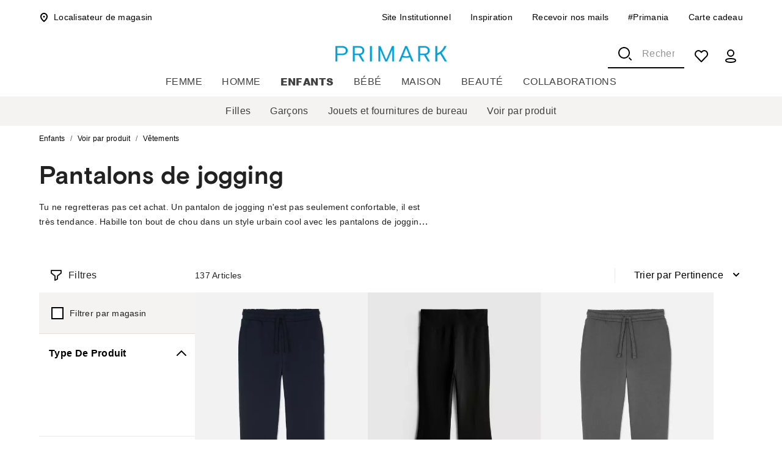

--- FILE ---
content_type: application/javascript; charset=UTF-8
request_url: https://www.primark.com/_next/static/chunks/9065.518822d0f1480ad1.js
body_size: 2195
content:
var br_data={};"use strict";(self.webpackChunk_N_E=self.webpackChunk_N_E||[]).push([[9065],{9065:(r,e,o)=>{o.r(e),o.d(e,{SearchPanelMobile:()=>P});var t=o(95155),a=o(12115),n=o(33868),l=o(24288),s=o(25789),p=o(52531),c=o(69095),i=o(44977),d=o(78375),h=o(32801),u=o(19963),m=o(77085),A=o(39881),f=o(91588),v=o(23408),y=o(41272);let b="SearchPanelMobile",k={drawer:"".concat(b,"-drawer"),toolbar:"".concat(b,"-toolbar")};var x=o(94238);let g=(0,o(49714).Ay)(x.Ay)(r=>{let{theme:e}=r;return{"&.MuiDrawer-root":{[(0,y.a6)(e).BREAKPOINT_DESKTOP]:{display:"none"}},["& .".concat(k.drawer)]:{width:"100%",height:"100%"},["& .".concat(k.toolbar," > * :not(:last-of-type)")]:{marginRight:e.spacing(.5)}}}),w="search-button",P=r=>{var e,o,b,x;let{searchPanel:P,className:D}=r,C=(0,s.A)(),{query:j,isSearchOpen:R,handleQueryChange:T,handleQueryClear:M,handleSearchClick:N,handleSearchClose:E}=null!=(x=a.useContext(m.B))?x:{},S=(0,a.useCallback)(r=>{T&&T(r.target.value)},[T]),_=(0,a.useCallback)(()=>{N&&N(),E&&E()},[N,E]),B=(0,a.useCallback)(()=>{null==E||E(),null==M||M()},[E,M]);(0,a.useEffect)(()=>{R?document.body.style.overflow="hidden":document.body.style.overflow="unset"},[R]);let{BREAKPOINT_DESKTOP:I}=(0,y.a6)(C);if(!(0,n.A)(I))return(0,t.jsxs)(g,{slotProps:{paper:{className:(0,c.A)(k.drawer,D),...(0,A.u)("search-panel")}},anchor:"right",open:R,onClose:E,children:[(0,t.jsxs)(p.A,{className:k.toolbar,role:"search",children:[(0,t.jsx)(l.A,{color:"inherit","aria-label":"close search panel",onClick:B,...(0,A.u)("close-button"),size:"large",children:(0,t.jsx)(f.P,{})}),(0,t.jsx)(d.L,{withIcon:!1,value:j,onChange:S,onClear:M,onSearch:_,onEscape:E,translations:null==P||null==(e=P.props)?void 0:e.translations}),(0,t.jsx)(l.A,{color:"inherit","aria-label":(null==P||null==(b=P.props)||null==(o=b.translations)?void 0:o.searchText)||w,onClick:_,...(0,A.u)(w),size:"large",children:(0,t.jsx)(v.X,{})})]}),P&&(0,t.jsx)(h.Vs,{meta:P._meta,props:P.props,component:P.component?i.k.SEARCH_PANEL:null,elements:P.children,componentsConfigs:[u.T]})]})}},94238:(r,e,o)=>{o.d(e,{Ay:()=>j});var t=o(12115),a=o(99484),n=o(37659),l=o(36786),s=o(53466),p=o(449),c=o(75970),i=o(70462),d=o(35934),h=o(49714),u=o(25789),m=o(62257),A=o(57179),f=o(13053),v=o(81421);function y(r){return(0,v.Ay)("MuiDrawer",r)}(0,f.A)("MuiDrawer",["root","docked","paper","anchorLeft","anchorRight","anchorTop","anchorBottom","paperAnchorLeft","paperAnchorRight","paperAnchorTop","paperAnchorBottom","paperAnchorDockedLeft","paperAnchorDockedRight","paperAnchorDockedTop","paperAnchorDockedBottom","modal"]);var b=o(29791),k=o(92414),x=o(95155);let g=(r,e)=>{let{ownerState:o}=r;return[e.root,("permanent"===o.variant||"persistent"===o.variant)&&e.docked,e.modal]},w=(0,h.Ay)(s.A,{name:"MuiDrawer",slot:"Root",overridesResolver:g})((0,m.A)(r=>{let{theme:e}=r;return{zIndex:(e.vars||e).zIndex.drawer}})),P=(0,h.Ay)("div",{shouldForwardProp:d.A,name:"MuiDrawer",slot:"Docked",skipVariantsResolver:!1,overridesResolver:g})({flex:"0 0 auto"}),D=(0,h.Ay)(c.A,{name:"MuiDrawer",slot:"Paper",overridesResolver:(r,e)=>{let{ownerState:o}=r;return[e.paper,e["paperAnchor".concat((0,i.A)(o.anchor))],"temporary"!==o.variant&&e["paperAnchorDocked".concat((0,i.A)(o.anchor))]]}})((0,m.A)(r=>{let{theme:e}=r;return{overflowY:"auto",display:"flex",flexDirection:"column",height:"100%",flex:"1 0 auto",zIndex:(e.vars||e).zIndex.drawer,WebkitOverflowScrolling:"touch",position:"fixed",top:0,outline:0,variants:[{props:{anchor:"left"},style:{left:0}},{props:{anchor:"top"},style:{top:0,left:0,right:0,height:"auto",maxHeight:"100%"}},{props:{anchor:"right"},style:{right:0}},{props:{anchor:"bottom"},style:{top:"auto",left:0,bottom:0,right:0,height:"auto",maxHeight:"100%"}},{props:r=>{let{ownerState:e}=r;return"left"===e.anchor&&"temporary"!==e.variant},style:{borderRight:"1px solid ".concat((e.vars||e).palette.divider)}},{props:r=>{let{ownerState:e}=r;return"top"===e.anchor&&"temporary"!==e.variant},style:{borderBottom:"1px solid ".concat((e.vars||e).palette.divider)}},{props:r=>{let{ownerState:e}=r;return"right"===e.anchor&&"temporary"!==e.variant},style:{borderLeft:"1px solid ".concat((e.vars||e).palette.divider)}},{props:r=>{let{ownerState:e}=r;return"bottom"===e.anchor&&"temporary"!==e.variant},style:{borderTop:"1px solid ".concat((e.vars||e).palette.divider)}}]}})),C={left:"right",right:"left",top:"down",bottom:"up"},j=t.forwardRef(function(r,e){let o=(0,A.b)({props:r,name:"MuiDrawer"}),s=(0,u.A)(),c=(0,l.I)(),d={enter:s.transitions.duration.enteringScreen,exit:s.transitions.duration.leavingScreen},{anchor:h="left",BackdropProps:m,children:f,className:v,elevation:g=16,hideBackdrop:j=!1,ModalProps:{BackdropProps:R,...T}={},onClose:M,open:N=!1,PaperProps:E={},SlideProps:S,TransitionComponent:_,transitionDuration:B=d,variant:I="temporary",slots:z={},slotProps:L={},...F}=o,H=t.useRef(!1);t.useEffect(()=>{H.current=!0},[]);let O=function(r,e){let{direction:o}=r;return"rtl"===o&&["left","right"].includes(e)?C[e]:e}({direction:c?"rtl":"ltr"},h),K={...o,anchor:h,elevation:g,open:N,variant:I,...F},V=(r=>{let{classes:e,anchor:o,variant:t}=r,a={root:["root","anchor".concat((0,i.A)(o))],docked:[("permanent"===t||"persistent"===t)&&"docked"],modal:["modal"],paper:["paper","paperAnchor".concat((0,i.A)(o)),"temporary"!==t&&"paperAnchorDocked".concat((0,i.A)(o))]};return(0,n.A)(a,y,e)})(K),q={slots:{transition:_,...z},slotProps:{paper:E,transition:S,...L,backdrop:(0,k.A)(L.backdrop||{...m,...R},{transitionDuration:B})}},[W,X]=(0,b.A)("root",{ref:e,elementType:w,className:(0,a.A)(V.root,V.modal,v),shouldForwardComponentProp:!0,ownerState:K,externalForwardedProps:{...q,...F,...T},additionalProps:{open:N,onClose:M,hideBackdrop:j,slots:{backdrop:q.slots.backdrop},slotProps:{backdrop:q.slotProps.backdrop}}}),[Y,G]=(0,b.A)("paper",{elementType:D,shouldForwardComponentProp:!0,className:(0,a.A)(V.paper,E.className),ownerState:K,externalForwardedProps:q,additionalProps:{elevation:"temporary"===I?g:0,square:!0,..."temporary"===I&&{role:"dialog","aria-modal":"true"}}}),[J,Q]=(0,b.A)("docked",{elementType:P,ref:e,className:(0,a.A)(V.root,V.docked,v),ownerState:K,externalForwardedProps:q,additionalProps:F}),[U,Z]=(0,b.A)("transition",{elementType:p.A,ownerState:K,externalForwardedProps:q,additionalProps:{in:N,direction:C[O],timeout:B,appear:H.current}}),$=(0,x.jsx)(Y,{...G,children:f});if("permanent"===I)return(0,x.jsx)(J,{...Q,children:$});let rr=(0,x.jsx)(U,{...Z,children:$});return"persistent"===I?(0,x.jsx)(J,{...Q,children:rr}):(0,x.jsx)(W,{...X,children:rr})})}}]);
//# sourceMappingURL=9065.518822d0f1480ad1.js.map

--- FILE ---
content_type: application/javascript; charset=UTF-8
request_url: https://www.primark.com/_next/static/chunks/1458-de6cf2a89c68219d.js
body_size: 6812
content:
var br_data={};"use strict";(self.webpackChunk_N_E=self.webpackChunk_N_E||[]).push([[1458],{81458:(e,l,n)=>{n.d(l,{E:()=>eI});var r=n(67909),t=n(44977),a=n(95155),o=n(12115),i=n(24007),u=n(32703),s=n(98967),d=n.n(s),c=n(78411),p=n.n(c),m=n(20063),v=n(78389),P=n(77474),f=n(93282),E=n(17231),C=n(84970),_=n(94615),g=n(4899),S=n(20336),b=n(22195),h=n(12775),T=n(59482),I=n(86190),F=n(83755),y=n(86174),A=n(35259),L=n(58289),O=n(74401),R=n(18685),k=n(3648);function N(){let e=(0,k._)(["\n  query RbpNavItem(\n    $locale: String!\n    $slug: String!\n    $rows: Int\n    $start: Int\n    $sort: String\n    $brUid2: String\n    $brRefUrl: String\n    $itemIds: String\n    $fq: [ProductFilterQuery]\n    $efq: EntityFilterQuery\n  ) {\n    rbpNavItem(locale: $locale, slug: $slug) {\n      props {\n        bloomreachKeywordWidget(\n          rows: $rows\n          start: $start\n          sort: $sort\n          _br_uid_2: $brUid2\n          ref_url: $brRefUrl\n          item_ids: $itemIds\n          fq: $fq\n          efq: $efq\n        ) {\n          response {\n            docs {\n              brand\n              colorCount\n              description\n              pid\n              price\n              sale_price\n              sale_price_range\n              thumb_image\n              title\n              url\n              salesChannel\n              clickAndCollect\n              clickAndCollectExclusive\n              comingSoon\n              masterSkuId\n              measureOfPrice\n              pricePerUnit\n              pricePrevious\n              uomOfPrice\n              variants {\n                sku_price\n                sku_size\n                skuid\n                colorCode\n                sku_color\n                sku_sale_price\n                pricePrevious\n                productImages {\n                  url\n                }\n              }\n              sustainability\n              sku_color\n              categoryPathsDisplayable\n            }\n            numFound\n          }\n          facet {\n            facet_fields {\n              ... on FacetCountsFacetFieldsCategoryFacet {\n                key\n                value {\n                  count\n                  crumb\n                  cat_name\n                  parent\n                  cat_id\n                  tree_path\n                }\n              }\n              ... on FacetCountsFacetFieldsAttributeFacet {\n                key\n                value {\n                  count\n                  name\n                }\n              }\n            }\n            facet_ranges {\n              key\n              value {\n                count\n                start\n                end\n              }\n            }\n          }\n        }\n        translations {\n          productCounterText\n          productFilterPanelText\n          productSortSelectorText\n          progressBarText\n          loadMoreButtonText\n          loadPreviousButtonText\n        }\n        SEOText\n        title\n        breadcrumbs {\n          id\n          deliveryKey\n          title\n          urlSlug\n        }\n        shoppingTypeDropdown\n        shoppingTypeFilter {\n          component\n          props {\n            filterByCheckboxTitle\n            shopInCheckboxTitle\n            noClickPlusCollectTrialNotification\n            filterOptions {\n              allProducts\n              productsInStore\n              clickPlusCollectProducts\n            }\n            clickCollectTooltip {\n              clickCollectStore\n              notClickCollectStore\n            }\n            filterOptionChipsNames {\n              clickPlusCollectProducts\n              productsInStore\n            }\n            editLinkName\n          }\n        }\n      }\n    }\n  }\n"]);return N=function(){return e},e}let D=(0,n(40069).J1)(N());var M=n(77899),U=n(6957),x=n(29683),w=n(73098),V=n(48022),$=n(39881),z=n(87448),B=n(1584),q=n(26939),j=n(47703),K=n(36519),Z=n(4858),G=n(66574),Q=n(80839),X=function(e){return e.UPDATE_MAP_NEXT="UPDATE_MAP_NEXT",e.UPDATE_MAP_PREVIOUS="UPDATE_MAP_PREVIOUS",e.CLEAR_MAP="CLEAR_MAP",e.SET_ITEMS="SET_ITEMS",e.SET_NUM_FOUND="SET_NUM_FOUND",e.UPDATE_ON_COMPLETED="UPDATE_ON_COMPLETED",e.SET_FILTERS="SET_FILTERS",e.UPDATE_SORTING="UPDATE_SORTING",e.UPDATE_APPLIED_FILTER_ON_CLICK="UPDATE_APPLIED_FILTER_ON_CLICK",e.CLEAR_APPLIED_FILTERS="CLEAR_APPLIED_FILTERS",e.FULL_OVERRIDE="FULL_OVERRIDE",e.UPDATE_IS_SHOP_FILTER_SELECTED="UPDATE_IS_SHOP_FILTER_SELECTED",e.REMOVE_APPLIED_FILTER_ON_CLICK="REMOVE_APPLIED_FILTER_ON_CLICK",e.SET_DIRECTION="SET_DIRECTION",e}({}),H=n(52020),W=n(3723),J=n(38202),Y=n(15248),ee=n(2763),el=n(7942),en=n(52225),er=n(33709),et=n(19462),ea=n(73692),eo=n(49634),ei=n(26092),eu=n(53253),es=n(44813);let ed=function(e){let l=arguments.length>1&&void 0!==arguments[1]?arguments[1]:"min",n=Array.from(e.values());return"min"===l?n[0]:n[n.length-1]};var ec=n(17554);let ep=async e=>{let{efq:l,brUid2:n,brRefUrl:r,getMoreItems:t,locale:a,slug:o,appliedFilters:i,isShopFilter:u,currentStore:s,activeSortingParam:d,pageSize:c,itemsMap:p,productsMarkerId:m,setProductsMarkerId:v,dispatchRequest:P}=e;m&&v(null),P({type:Q.H.SET_DIRECTION,payload:{direction:"next"}});let f=Array.from(p.values());t({variables:{efq:l,slug:o,start:f[f.length-1]*c,rows:c,locale:a,shouldConcat:!0,fq:(0,ec.z)(i,u,null==s?void 0:s.id),sort:d,brUid2:n,brRefUrl:r}})},em=async e=>{let{efq:l,brUid2:n,brRefUrl:r,getMoreItems:t,locale:a,slug:o,appliedFilters:i,isShopFilter:u,currentStore:s,activeSortingParam:d,pageSize:c,itemsMap:p,currentPageNumber:m,productsMarkerId:v,setProductsMarkerId:P,dispatchRequest:f}=e;if(!m||!(m.current<=1))v&&P(null),f({type:Q.H.SET_DIRECTION,payload:{direction:"previous"}}),t({variables:{efq:l,slug:o,start:(ed(p)-2)*c,rows:c,locale:a,shouldConcat:!0,fq:(0,ec.z)(i,u,null==s?void 0:s.id),sort:d,brUid2:n,brRefUrl:r}})},ev=async e=>{let{searchParams:l,pathname:n,productType:r,sortingParameter:t,getMoreItems:a,dispatchRequest:o,appliedFilters:i,isShopFilter:u,currentStore:s,slug:d,efq:c,brUid2:p,brRefUrl:m,pageNumber:v,pageLocale:P,productsMarkerId:f,setProductsMarkerId:E}=e;f&&E(null),v&&(v.current=1),o({type:X.UPDATE_SORTING,payload:{sortingParam:t,updateFunc:h.Z,params:{productType:r,isShopFilter:!!u,activeSortingParam:t,appliedFilters:i,selectedStoreId:null==s?void 0:s.id,config:{pageNumber:null==v?void 0:v.current,getMoreItems:a,variables:{rows:S.yQ,locale:P,start:0,slug:d,efq:c,brUid2:p,brRefUrl:m}}}}}),(0,z.B)(l,n)},eP=(e,l)=>{let{type:n,payload:r}=l;switch(n){case X.UPDATE_ON_COMPLETED:{var t,a;let{filters:l,currentPage:n,itemsMap:o,loadedItems:i,newItems:u,numFound:s,direction:d,shouldConcat:c,setNumFound:p,setShouldTriggerGAFilterEvent:m}=r,v=Array.from(o.values()),P=v[v.length-1];if(p(s),m(!0),P>1&&!d&&(null==e||null==(a=e.handlerParams)||null==(t=a.currentPageNumber)?void 0:t.current)===n&&i.every(e=>{let{pid:l}=e;return l&&o.get(l)===n})&&e.numFound===s)return e;if(!c)return{...e,handlerParams:{...e.handlerParams,itemsMap:new Map(null==i?void 0:i.map(e=>(null==e?void 0:e.pid)?[e.pid,n]:null).filter(e=>null!==e))},filters:l,items:u,numFound:s};if("previous"===d){let n=Array.from(o.values())[0],r=Array.from(o.entries()),t=i.map(e=>[(null==e?void 0:e.pid)||"",n-1]);return{...e,handlerParams:{...e.handlerParams,itemsMap:new Map([...t,...r]),direction:""},filters:l,items:u,numFound:s}}if("next"===d){let r=Array.from(o.entries()),t=i.map(e=>[(null==e?void 0:e.pid)||"",n?n+1:0]);return{...e,handlerParams:{...e.handlerParams,itemsMap:new Map([...r,...t]),direction:""},filters:l,items:u,numFound:s}}return{...e,handlerParams:{...e.handlerParams,itemsMap:new Map(i.map(e=>[(null==e?void 0:e.pid)||"",n||0]))},filters:l,items:u,numFound:s}}case X.CLEAR_MAP:return{...e,handlerParams:{...e.handlerParams,itemsMap:new Map}};case X.UPDATE_APPLIED_FILTER_ON_CLICK:{let{updateFunc:l,appliedFilter:n,params:t,GAdata:a}=r;return l(t),{...e,handlerParams:{...e.handlerParams,appliedFilters:{...e.handlerParams.appliedFilters,[n[0]]:n[1]},appliedFilterOnClick:n,GAdata:a}}}case X.CLEAR_APPLIED_FILTERS:return{...e,handlerParams:{...e.handlerParams,appliedFilters:null,isShopFilter:!1}};case X.REMOVE_APPLIED_FILTER_ON_CLICK:{let{updateFunc:l,appliedFilter:n,params:t}=r;return l(t),{...e,handlerParams:{...e.handlerParams,appliedFilters:p()({...e.handlerParams.appliedFilters},n[0])}}}case X.UPDATE_SORTING:{let{updateFunc:l,sortingParam:n,params:t}=r;return l({...t,activeSortingParam:n}),{...e,handlerParams:{...e.handlerParams,activeSortingParam:n}}}case X.UPDATE_IS_SHOP_FILTER_SELECTED:{let{isShopFilter:l,selectedStore:n}=r;return{...e,handlerParams:{...e.handlerParams,isShopFilter:l,currentStore:n}}}case X.FULL_OVERRIDE:{let{updateFunc:l,props:n,params:t}=r;l({...t,...n});let{activeSortingParam:a,appliedFilters:o,isShopFilter:i}=n;return{...e,handlerParams:{...e.handlerParams,activeSortingParam:a,appliedFilters:o,isShopFilter:i}}}case X.SET_DIRECTION:{let{direction:l}=r;return{...e,handlerParams:{...e.handlerParams,direction:l}}}default:return e}};var ef=n(89414),eE=n(978),eC=n(42558),e_=n(88476),eg=n(45922);let eS=function(){for(var e=arguments.length,l=Array(e),n=0;n<e;n++)l[n]=arguments[n];let[r,t,a,i,u,s]=l,{currentStore:d,isLoading:c}=(0,eE.I)(null),p=(0,o.useContext)(A.S),m=null==p?void 0:p[L.x.BrandName],v=null==p?void 0:p[L.x.FromLabel],P=(0,eo.g)(r),{pageCategory:f,pageSubCategory:E,pageSubSubCategory:C,pageSubSubSubCategory:_}=(0,ei.dN)(a,t),g=(0,ei.X$)(f,E,C,_),S=(0,I.iv)(r),b=(0,o.useMemo)(()=>i.map((e,l)=>{var n;let t=(0,ef.vi)((0,ef.Cn)({variants:null==e?void 0:e.variants,masterVariant:{price:null==e||null==(n=e.price)?void 0:n.toString()},locale:r,currencyCode:S,fromLabel:v})),a=(null==e?void 0:e.clickAndCollectExclusive)||(null==e?void 0:e.clickAndCollect);return{[T.z9.itemId]:null==e?void 0:e.pid,[T.z9.itemName]:null==e?void 0:e.title,[T.z9.index]:l+1,[T.z9.itemBrand]:m,[T.z9.itemCategory]:f,[T.z9.itemCategory2]:E,[T.z9.itemCategory3]:C,[T.z9.itemCategory4]:_,[T.z9.itemCategory5]:(0,eC.F)(e,d),[T.z9.dimension49]:(0,eg.z)(d),[T.z9.dimension50]:a,[T.z9.dimension51]:(0,eC.F)(e,d),[T.z9.dimension53]:(0,e_.$)(e),[T.z9.price]:t?+t:NaN,[T.z9.quantity]:1,[T.z9.coming_soon]:null==e?void 0:e.comingSoon}}),[m,S,d,v,r,f,E,C,_,i]),h=(0,o.useMemo)(()=>({[T.OV.event]:T.ov.viewItemList,[T.OV.siteCountry]:P,[T.OV.type]:T.wf.rbp,[T.OV.pageCategory]:f,[T.OV.pageSubCategory]:E,[T.OV.pageSubSubCategory]:C,[T.OV.loggedInStatus]:u,[T.OV.storeSelected]:null==d?void 0:d.geomodifier,[T.OV.sortOrder]:s,[T.OV.ecommerce]:{[T.OV.currency]:S,[T.OV.itemListName]:g,[T.OV.items]:b}}),[P,f,E,C,u,null==d?void 0:d.geomodifier,S,g]);(0,o.useEffect)(()=>{c||(0,eu.U)(h)},[h,c])};var eb=n(24608);let eh=(0,r.default)(async()=>(0,eb.l)(n.e(245).then(n.bind(n,70245)),"ClickAndCollectInterrupterPanel"),{loadableGenerated:{webpack:()=>[70245]}}),eT=(0,r.default)(async()=>(0,eb.l)(Promise.all([n.e(2697),n.e(7452)]).then(n.bind(n,22697)),"RecentlyViewedCarousel"),{loadableGenerated:{webpack:()=>[22697]}}),eI={[t.k.RBP_PAGE]:{component:e=>{var l,n,r;let{className:t,bloomreachKeywordWidget:s,translations:c,breadcrumbs:k,SEOText:N,showMore:ec,title:ef,shoppingTypeFilter:eE,shoppingTypeDropdown:eC,sortOptions:e_,quickLinks:eg,recentlyViewedProducts:eb}=e,eh=null==c?void 0:c.productFilterPanelText,eT=null==c?void 0:c.productCounterText,eI=null==c?void 0:c.productSortSelectorText,eF=null==c?void 0:c.progressBarText,ey=null==c?void 0:c.loadMoreButtonText,eA=null==c?void 0:c.productFilterClearAllButtonText,eL=null==c?void 0:c.loadPreviousButtonText,eO=(0,o.useMemo)(()=>Array.isArray(k)?k.filter(e=>null!=e):[],[k]),eR=(0,o.useMemo)(()=>{var e,l;return(null==s||null==(l=s.response)||null==(e=l.docs)?void 0:e.filter(e=>null!==e))||[]},[s]),ek=(0,o.useMemo)(()=>{var e,l;return(null==s||null==(l=s.facet)||null==(e=l.facet_fields)?void 0:e.filter(e=>null!==e))||[]},[s]),eN=(0,o.useMemo)(()=>{var e,l;return(null==s||null==(l=s.facet)||null==(e=l.facet_ranges)?void 0:e.filter(e=>null!==e))||[]},[s]),eD=(null==s||null==(l=s.response)?void 0:l.numFound)||0,eM=null==s?void 0:s.metadata,{id:eU,rid:ex,type:ew}=null!=(r=null==eM?void 0:eM.widget)?r:{},{locale:eV}=(0,m.useParams)(),e$=(0,m.usePathname)(),ez=(0,m.useSearchParams)(),eB=(0,j.X)(),eq=(0,o.useRef)("");(0,K.e)();let[ej,eK]=(0,B.v)("RBP"),eZ=(0,o.useRef)(null),eG=(0,R.u)(F.ut.COLOR_PALETTE),eQ=(0,R.u)(F.ut.URL_PREFIX),eX=(0,R.u)(F.ut.SLUG),eH=(0,G.E)(eV),eW=(0,o.useMemo)(()=>{var e,l;return null==eH||null==(l=eH.featureFlags)||null==(e=l.clickAndCollect)?void 0:e.enabled},[eH]),eJ=(0,H.W)(eV,ee.g6.Rbp),eY=(0,o.useContext)(A.S),e0=(0,o.useMemo)(()=>(0,I.iv)((0,I.QC)(eV)),[eV]),e1=null==(n=(0,o.useContext)(y.c))?void 0:n.account;(0,q.o)([F.NJ.PDP]);let e9=(0,o.useMemo)(()=>({filters:{...(0,h.j)(ek),...(0,h.j)(eN)},items:null!=eR?eR:[],numFound:eD,handlerParams:{scrollRestorationRef:eZ,isShopFilter:null,currentStore:null,direction:eq.current,currentPageNumber:eB,activeSortingParam:(0,g.jo)(null==e_?void 0:e_.props)[0].value,appliedFilters:null,itemsMap:new Map((null!=eR?eR:[]).filter(e=>(null==e?void 0:e.pid)!==null&&(null==e?void 0:e.pid)!==void 0).map(e=>[null==e?void 0:e.pid,eB.current])),pageSize:S.yQ,productsMarkerId:ej,setProductsMarkerId:eK}}),[eR,ek,eN,eB,ej,eK,eD,null==e_?void 0:e_.props]),{efq:e2,isLoading:e4,getMoreItems:e5,isShopFilter:e8,currentStore:e7,data:{filters:e3,items:e6,numFound:le,handlerParams:{activeSortingParam:ll,appliedFilters:ln,itemsMap:lr}},setShopFilter:lt,setCurrentStore:la,dispatchRequest:lo,handleUpdateStore:li,handleShopFilterClick:lu,handleLoadMore:ls,handleLoadPrevious:ld,onActiveSortingParamSet:lc,shopFilterSortingParam:lp,setShopFilterSortingParam:lm,handleShopFilterChipClick:lv,onShopFilterDropdown:lP}=((e,l,n)=>{var r,t,a,u;let{slug:s,brUid2:d,brRefUrl:c}=n,p=(0,m.usePathname)(),v=(0,m.useRouter)(),P=(0,m.useSearchParams)(),f=null==(r=(0,m.useParams)())?void 0:r.locale,E=(0,i.XI)(),C=(0,o.useMemo)(()=>(0,ea.H)(),[]),[_,S]=(0,o.useReducer)(eP,l),[b,I]=(0,o.useState)(!1),[F,y]=(0,o.useState)(null),[A,L]=(0,o.useState)(Q.f.AllProducts),[O,R]=(0,o.useState)(void 0),[k,N]=(0,o.useState)(!1),[D,M]=(0,o.useState)(""),{handlerParams:{activeSortingParam:U,appliedFilters:x,itemsMap:w,pageSize:V,direction:$,currentPageNumber:B,productsMarkerId:q,setProductsMarkerId:j},items:K}=_,Z={activeSortingParam:U,appliedFilters:x,direction:$,isShopFilter:b,currentStore:F,itemsMap:w,pageSize:V,currentPageNumber:B,productsMarkerId:q,setProductsMarkerId:j},[H,{loading:W,variables:J}]=(0,en._)(e,{notifyOnNetworkStatusChange:!0,client:C,onCompleted:e=>{var l,n,r,t,a,o,i,u;let{bloomreachKeywordWidget:s}=null==e||null==(l=e.rbpNavItem)?void 0:l.props,d=(null==s||null==(r=s.response)||null==(n=r.docs)?void 0:n.filter(e=>null!==e))||[],c=(null==s||null==(t=s.response)?void 0:t.numFound)||0,m=(null==s||null==(o=s.facet)||null==(a=o.facet_fields)?void 0:a.filter(e=>null!==e))||[],f=(null==s||null==(u=s.facet)||null==(i=u.facet_ranges)?void 0:i.filter(e=>null!==e))||[],E=((e,l,n,r)=>{let t=n.filter(e=>null!==e);if(e){if("previous"===r)return t.length?l.concat(t):l;else if("next"===r)return t.length?t.concat(l):l}return l})(null==J?void 0:J.shouldConcat,d,K,$),C=Array.from(w.values()),_=C[C.length-1],g=ed(w),b="next"===$?_:"previous"===$?g:null==B?void 0:B.current,T={itemsMap:w,filters:{...(0,h.j)(m),...(0,h.j)(f)},numFound:c,loadedItems:d,newItems:E,currentPage:b,shouldConcat:null==J?void 0:J.shouldConcat,direction:$,setNumFound:R,setShouldTriggerGAFilterEvent:N};$&&("next"===$?B&&(B.current=_+1):"previous"===$&&B&&(B.current=g-1),(0,es.k)({pageNumber:null==B?void 0:B.current,searchParams:P,pathname:p,router:v})),S({type:X.UPDATE_ON_COMPLETED,payload:T})}}),Y={variables:{slug:s,start:(ed(w)-1)*V||0,rows:V,locale:f,shouldConcat:!0}},ee=(0,G.E)(f),el=(0,o.useMemo)(()=>{var e,l;return null==ee||null==(l=ee.featureFlags)||null==(e=l.clickAndCollect)?void 0:e.enabled},[ee]),ec=(0,o.useCallback)(()=>b&&(null==F?void 0:F.clickAndCollectStore)&&el,[null==F?void 0:F.clickAndCollectStore,el,b]),ef=(0,o.useMemo)(()=>ec()?(0,et.C)(A):(0,et.A)(!!el),[el,ec,A]),eE=(0,o.useCallback)(()=>({activeSortingParam:U,appliedFilters:x,isShopFilter:!!b,selectedStoreId:null==F?void 0:F.id,productType:A,config:{pageNumber:null==B?void 0:B.current,getMoreItems:H,variables:{locale:f,slug:s,efq:ef,brUid2:d,brRefUrl:c}}}),[U,x,B,null==F?void 0:F.id,A,H,b,f,s,ef,d,c]),eC=(0,o.useCallback)(e=>{let l={...eE(),isShopFilter:!b,selectedStoreId:null==e?void 0:e.id};B&&(B.current=1),I(!b),e&&y(e),(null==l?void 0:l.selectedStoreId)&&(0,h.Z)({...l,config:{...l.config,variables:{...l.config.variables,efq:el?null:ef,brUid2:d,brRefUrl:c}}}),(0,z.B)(P,p)},[eE,b,B,P,p,el,ef,d,c]),e_=(0,o.useCallback)(e=>{let l={...eE(),isShopFilter:!0,selectedStoreId:null==e?void 0:e.id};if((!(null==F?void 0:F.clickAndCollectStore)||!(null==e?void 0:e.clickAndCollectStore))&&el){let e=ec()?(0,et.C)(Q.f.AllProducts):null;L(Q.f.AllProducts),l={...l,productType:Q.f.AllProducts,config:{...l.config,variables:{...l.config.variables,efq:e}}}}B&&(B.current=1),I(!0),e&&y(e),(0,h.Z)({...l}),(0,z.B)(P,p)},[eE,null==F?void 0:F.clickAndCollectStore,el,B,p,P,ec]),eg=(0,o.useCallback)(e=>{let l=eE(),n=ec()?(0,et.C)(e):null;(null==B?void 0:B.current)&&(B.current=1),L(e),(0,h.Z)({...l,productType:e,config:{...l.config,variables:{...l.config.variables,efq:n}}}),(0,z.B)(P,p)},[B,eE,ec,P,p]),eS=(0,o.useCallback)(()=>{let e=eE(),l=ec()?(0,et.C)(Q.f.AllProducts):null;B&&(B.current=1),L(Q.f.AllProducts),(0,h.Z)({...e,productType:Q.f.AllProducts,config:{...e.config,variables:{...e.config.variables,efq:l}}}),(0,z.B)(P,p)},[B,eE,ec,P,p]),eb=(0,o.useCallback)(e=>{let l=(0,eo.g)(f),{filterValue:n,filterType:r,numFound:t,breadcrumbs:a,sortOrder:o}=e||{},{pageCategory:i,pageSubCategory:u,pageSubSubCategory:s}=(0,ei.dN)(a,p);return{[T.OV.event]:T.ov.plpApplyFilter,[T.OV.siteCountry]:l,[T.OV.type]:T.wf.applyFilter,[T.OV.pageCategory]:i,[T.OV.pageSubCategory]:u,[T.OV.pageSubSubCategory]:s,[T.OV.loggedInStatus]:E,[T.OV.storeSelected]:null==F?void 0:F.geomodifier,[T.OV.filterType]:r,[T.OV.filterValue]:n,[T.OV.filterResults]:t,[T.OV.sortOrder]:o}},[E,null==F?void 0:F.geomodifier,f,p]);return(0,o.useEffect)(()=>{let{appliedFilterOnClick:e,GAdata:l,activeSortingParam:n}=(null==_?void 0:_.handlerParams)||{},r=(0,g.C6)(n),{filterType:t,filterValue:a}=(0,er.F)(e,f);if((null==e?void 0:e[0])&&D!==(null==e?void 0:e[0])||N(!1),(null==e?void 0:e[0])&&k&&D!==(null==e?void 0:e[0])&&t){let n=eb({filterType:t,filterValue:a,breadcrumbs:null==l?void 0:l.breadcrumbs,sortOrder:r,numFound:O});(0,eu.U)(n),N(!1),M(null==e?void 0:e[0])}},[null==_||null==(a=_.handlerParams)||null==(t=a.GAdata)?void 0:t.breadcrumbs,null==_||null==(u=_.handlerParams)?void 0:u.appliedFilterOnClick,O,k]),{efq:ef,data:_,isLoading:W,isShopFilter:b,currentStore:F,requestVariables:Y,setShopFilter:I,setCurrentStore:y,handleShopFilterClick:eC,handleUpdateStore:e_,getMoreItems:H,dispatchRequest:S,shopFilterSortingParam:A,setShopFilterSortingParam:L,onShopFilterDropdown:eg,handleShopFilterChipClick:eS,handleLoadMore:async()=>ep({slug:s,locale:f,getMoreItems:H,efq:ef,dispatchRequest:S,brUid2:d,brRefUrl:c,...Z}),handleLoadPrevious:async()=>em({slug:s,locale:f,efq:ef,brUid2:d,brRefUrl:c,getMoreItems:H,dispatchRequest:S,...Z}),onActiveSortingParamSet:async e=>ev({efq:ef,slug:s,brUid2:d,brRefUrl:c,sortingParameter:e,getMoreItems:H,dispatchRequest:S,appliedFilters:x,isShopFilter:b,currentStore:F,productType:A,pageNumber:B,pageLocale:f,productsMarkerId:q,setProductsMarkerId:j,searchParams:P,pathname:p})}})(D,e9,{locale:eV,slug:eX,brUid2:eJ,brRefUrl:(0,W.M)(eV,ee.g6.Rbp)}),lf=(0,o.useMemo)(()=>"".concat(le," ").concat(eT||_.C5),[le,eT]),lE=(0,o.useCallback)(()=>({activeSortingParam:ll,appliedFilters:ln,isShopFilter:e8,selectedStoreId:null==e7?void 0:e7.id,productType:lp,config:{pageNumber:eB.current,getMoreItems:e5,variables:{locale:eV,slug:eX,efq:e2,brUid2:eJ,brRefUrl:(0,W.M)(eV,ee.g6.Rbp)}}}),[ll,ln,e8,null==e7?void 0:e7.id,lp,eB,e5,eV,eX,e2,eJ]),lC=(0,o.useMemo)(()=>{var e;return(null==(e=Array.from(lr.values()))?void 0:e[0])>1},[lr]),l_=(0,o.useCallback)((e,l)=>{ej&&eK(null);let n=lE();eB.current=1;let r=e.target.name||l||"",t=Number(e.target.value||e.currentTarget.value),a=(null==r?void 0:r.split(S.fP)[3])==="swatch",o=(null==ln?void 0:ln[r])?[r,!1]:[r,t],i={...ln,[o[0]]:o[1]};if(a&&!d()(ln)){let e=r.split(S.fP)[0];Object.keys(ln).forEach(l=>{l.split(S.fP)[0]===e&&(i={...i,...p()({...ln},[l])})})}lo({type:X.UPDATE_APPLIED_FILTER_ON_CLICK,payload:{appliedFilter:o,updateFunc:h.Z,params:{...n,appliedFilters:i},GAdata:{breadcrumbs:eO}}}),(0,z.B)(ez,e$)},[ez,e$,lE,eB,ln,lo]),lg=(0,o.useCallback)(()=>{ej&&eK(null),eB.current=1;let e=lE();(0,h.Z)({...e,isShopFilter:!1,appliedFilters:null,config:{...e.config,variables:{...e.config.variables,efq:eW?null:e2}}}),lt(!1),lo({type:X.CLEAR_APPLIED_FILTERS,payload:null}),(0,z.B)(ez,e$)},[ez,e$,lo,lE,eB,lt]),lS=(0,o.useCallback)(e=>{ej&&eK(null),eB.current=1;let l=lE();lo({type:X.REMOVE_APPLIED_FILTER_ON_CLICK,payload:{appliedFilter:[e,!1],updateFunc:h.Z,params:{...l,appliedFilters:p()({...ln},[e])}}}),(0,z.B)(ez,e$)},[ez,e$,eB,lE,lo,ln]),lb=(0,o.useCallback)(()=>{(0,M.e)(location.hash,{applyFunc:(e,l,n,r)=>{let t={productType:r,activeSortingParam:e,appliedFilters:l,isShopFilter:n,selectedStoreId:null==e7?void 0:e7.id,config:{pageNumber:eB.current,getMoreItems:e5,variables:{locale:eV,slug:eX,efq:e2,brUid2:eJ}}};lt(n),la(e7),n&&lm(r||Q.f.AllProducts),(0,O.C)(()=>{lo({type:X.FULL_OVERRIDE,payload:{props:{appliedFilters:l,activeSortingParam:e,isShopFilter:n},updateFunc:h.Z,params:{...t,config:{...t.config,variables:{...t.config.variables,shouldConcat:!1,start:(eB.current-1)*S.yQ,brRefUrl:(0,W.M)(eV,ee.g6.Rbp)}}}}})})}})},[e7,lo,e2,e5,eV,eB,la,lt,lm,eX,eJ]);(0,o.useEffect)(()=>{eU&&ex&&ew&&(0,x.D)({group:w.q.widget,etype:w.l.widgetView,wrid:ex,wid:eU,wty:ew})},[eU,ex,ew]),(0,o.useEffect)(()=>{(()=>{let e=(0,V.q)(e1);(0,U.N)({storeId:e,locale:eV,currentStore:e7,searchParams:ez,pathname:e$},{setStore:la,setShopFilter:lt,setShopFilterSortingParam:lm})})()},[]),(0,Z.o)(lb),(0,o.useEffect)(()=>{location.hash&&lb()},[null==e7?void 0:e7.id]);let lh=(0,o.useMemo)(()=>(null==e6?void 0:e6.slice(0,S.yQ))||[],[e6]);eS(eV,e$,k||[],lh,(0,i.XI)(),(0,g.C6)(ll));let lT=e6.filter(e=>null!=e),lI=(0,Y.wr)(lT,e0,lr,eQ,null==eY?void 0:eY[L.x.BrandName]),lF=(0,o.useMemo)(()=>{let e=null==k?void 0:k.slice().reverse();return(0,J.Q)(e,eV)},[k,eV]),ly={restorationRef:{markerId:ej,scrollRestorationRef:eZ},isLoading:e4,onLoadMore:ls,onLoadPrevious:ld,setActiveSortingParam:lc,activeSortingParam:ll,sortingParams:(0,g.jo)(null==e_?void 0:e_.props),products:e6,totalCount:le,productsCaption:lf,filtersData:e3,appliedFilters:ln,onFiltersClick:l_,onAllFiltersClear:lg,onChipClick:lS,onShopFilterChipClick:lv,productFilterPanelText:eh,productSortSelectorText:eI,productFilterClearAllButtonText:eA,progressBarText:eF,loadPreviousButtonText:eL,showPreviousButton:lC,loadMoreButtonText:ey,colorPalette:eG,onShopFilterClick:lu,isShopFilter:!!e8,currentStore:e7,onUpdateStore:li,breadcrumbs:k,onShopFilterDropdown:lP,shopFilterSortingParam:lp,setShopFilterSortingParam:lm,shopFilter:null==eE?void 0:eE.props,productToPageMap:lr,pageNumber:eB,shoppingTypeDropdown:eC,widgetData:null==eM?void 0:eM.widget,type:T.wf.rbp};return(0,a.jsxs)(u.A,{className:t,...(0,$.u)("rules-based-page"),children:[k&&(0,a.jsx)(P.Z,{data:lF}),lI&&(0,a.jsx)(P.Z,{data:lI}),k&&(0,a.jsx)(v.$,{breadcrumbs:k}),(0,a.jsx)(C.h,{caption:lf,children:ef||""}),N&&(0,a.jsx)(f.f,{showMoreLabel:ec,text:N}),N&&(0,a.jsx)(E.z,{text:N}),eg&&(0,a.jsx)(b.p,{quickLinkItems:eg}),(0,a.jsx)(el.R,{...ly}),eb]})}},[t.k.CLICK_COLLECT_INTERRUPTER_PANEL]:{component:eh},[t.k.RECENTLY_VIEWED]:{component:eT}}}}]);
//# sourceMappingURL=1458-de6cf2a89c68219d.js.map

--- FILE ---
content_type: application/javascript; charset=UTF-8
request_url: https://www.primark.com/_next/static/chunks/9027.7f3b64d276565601.js
body_size: 5068
content:
var br_data={};"use strict";(self.webpackChunk_N_E=self.webpackChunk_N_E||[]).push([[9027],{6597:(e,t,n)=>{n.d(t,{D:()=>w});var l=n(95155);n(12115);var i=n(86627),o=n(80357),r=n(80317),a=n(69095),s=n(58715),c=n.n(s),u=n(8878),d=n(39881),h=n(74927),p=n(68376),m=n(11207),g=n(24288),v=n(68874),f=n(49714);let b=(0,f.Ay)(o.A)(()=>({height:"40px",width:"40px",display:"flex",alignItems:"center",justifyContent:"center"})),C=e=>{let{className:t,asButton:n,label:i}=e;return(0,l.jsx)(l.Fragment,{children:n?(0,l.jsx)(g.A,{className:t,"aria-labelledby":i,size:"large",children:(0,l.jsx)(v.RL,{})}):(0,l.jsx)(b,{className:t,children:(0,l.jsx)(v.RL,{})})})};var x=n(4698);let y={[x.O.mobile]:"navimages-mobile",[x.O.tablet]:"navimages-tablet",[x.O.desktop]:"navimages-regulardesktop",[x.O.wideDesktop]:"navimages-largedesktop"},L="MenuItem",j={buttonRoot:"".concat(L,"-buttonRoot"),imageBox:"".concat(L,"-imageBox"),label:"".concat(L,"-label"),arrow:"".concat(L,"-arrow")};var A=n(9985);let _=(0,f.Ay)(e=>{let{textcolor:t,...n}=e;return(0,l.jsx)(r.A,{...n})})(e=>{let{theme:t,textcolor:n}=e;return{display:"flex",alignItems:"center",cursor:"pointer","& > *:not(:last-child)":{marginRight:t.spacing(2)},["&.".concat(j.buttonRoot)]:{width:"100%",border:"none",backgroundColor:"white","&:hover, &:focus":{backgroundColor:"rgba(0, 0, 0, 0.05) !important"},color:A.wj},["& .".concat(j.imageBox)]:{width:t.spacing(5),height:t.spacing(5)},["& .".concat(j.label)]:{font:"inherit",letterSpacing:"inherit",color:n||A.wj},["& .".concat(j.arrow)]:{marginLeft:"auto"}}}),w=e=>{var t;let{id:n,className:s,image:g,label:v,onOpen:f,variant:b="body1",showArrow:x=!1,hideEmptyIcon:L=!1,textColour:A,as:w="div","aria-label":k}=e,I=(0,h.A)(null==g?void 0:g.source),N="label-".concat(c()(null==v?void 0:v.toLowerCase())),S="button"===w?N:void 0;return(0,l.jsxs)(_,{id:(0,m.b)(n),className:(0,a.A)({[j.buttonRoot]:"button"===w},s),display:"block",onClick:f,variant:b,textcolor:A,as:w,...(0,d.u)("menu-item"),"aria-label":k,children:[(0,l.jsx)(o.A,{className:j.imageBox,children:(null==g?void 0:g.source)?(0,l.jsx)(i.A,{alt:(0,u.J)(null==g?void 0:g.alt,!0),title:(0,u.J)(null!=(t=null==g?void 0:g.title)?t:null==g?void 0:g.alt),src:I,srcSet:(0,p.x)(I,y)||""}):!L&&(0,l.jsx)(i.A,{children:"?"})}),(0,l.jsx)(r.A,{id:(0,m.b)(S),className:j.label,children:v}),x&&(0,l.jsx)(C,{className:j.arrow,asButton:"div"===w,label:S})]})}},59027:(e,t,n)=>{n.r(t),n.d(t,{DesktopThirdLevelNavigation:()=>V});var l=n(95155),i=n(12115),o=n(69095),r=n(8186),a=n.n(r),s=n(85300),c=n(40084),u=n(5484),d=n(11207),h=n(1872),p=n(80357),m=n(84389),g=n(80317),v=n(48057),f=n.n(v),b=n(62269);let C="OptionContent",x={column:"".concat(C,"-column"),commonColumn:"".concat(C,"-commonColumn"),specialItem:"".concat(C,"-specialItem"),specialLinksDivider:"".concat(C,"-specialLinksDivider"),rootLink:"".concat(C,"-rootLink"),subcategoryItem:"".concat(C,"-subcategoryItem"),banner:"".concat(C,"-banner")};var y=n(91783),L=n(8477),j=n(29030),A=n(47450),_=n(39881),w=n(9985),k=n(71466),I=n(6597),N=n(41008);let S="SubCategoryGroup",O={listItem:"".concat(S,"-listItem"),item:"".concat(S,"-item")};var B=n(29518),D=n(49714);let R=(0,D.Ay)(B.A)(()=>({padding:0,["& .".concat(O.listItem)]:{padding:0},["& .".concat(O.item)]:{whiteSpace:"normal"}})),E="global-navigation-sub-category-content-item",T=e=>{let{itemClassName:t,navItem:{title:n,children:i,urlSlug:r,url:a,navItemTextColour:c,id:u}}=e;return(0,l.jsxs)(R,{...(0,_.u)("".concat(A.fw,"-subcategory-group")),children:[r||a?(0,l.jsx)(N.Ay,{className:O.listItem,children:(0,l.jsx)(g.A,{variant:"body2",id:(0,d.b)("".concat(E,"-").concat(u)),component:"h2",children:(0,l.jsx)(b.S,{href:a?(0,L._)(a):"/".concat(r),className:t,textColor:c||w.p_,underline:"hover",display:"block",children:(0,l.jsx)(p.A,{component:"strong",children:n})})})}):(0,l.jsx)(N.Ay,{className:O.listItem,children:(0,l.jsx)(g.A,{id:(0,d.b)("".concat(E,"-").concat(u)),className:t,variant:"body2",component:"h2",...(0,_.u)("title"),children:(0,l.jsx)(p.A,{component:"strong",children:n})})}),null==i?void 0:i.map((e,n)=>{let{title:i,urlSlug:r,url:a,navItemTextColour:c,id:u}=(0,s.X)(e);return(0,l.jsx)(N.Ay,{className:O.listItem,children:(0,l.jsx)(g.A,{variant:"body2",id:(0,d.b)("".concat(E,"-").concat(u)),children:(0,l.jsx)(b.S,{href:a?(0,L._)(a):"/".concat(r),className:(0,o.A)(O.item,t),textColor:c||w.p_,underline:"hover",display:"block",children:i})},n)},"".concat(n,"-").concat(u))})]})},M=(0,D.Ay)(p.A)(e=>{let{theme:t}=e;return{textTransform:"capitalize",display:"flex",justifyContent:"space-between",paddingTop:t.spacing(3),paddingBottom:t.spacing(3),["& .".concat(x.column)]:{width:"20%","&:not(:first-of-type)":{flexGrow:1}},["& .".concat(x.commonColumn)]:{alignSelf:"start",borderRight:"1px solid ".concat(w.ZN),"& > *:not(:last-child)":{marginBottom:t.spacing(2)}},["& .".concat(x.specialItem)]:{marginRight:t.spacing(3)},["& .".concat(x.specialLinksDivider)]:{marginBottom:t.spacing(2)},["& .".concat(x.rootLink)]:{display:"flex",alignItems:"center",height:t.spacing(4),margin:t.spacing(0,3,2,0),textTransform:"none"},["& .".concat(x.subcategoryItem)]:{display:"flex",alignItems:"center",minHeight:t.spacing(4),marginLeft:t.spacing(3),textTransform:"none",fontSize:t.typography.body2.fontSize},["& .".concat(x.banner)]:{marginLeft:t.spacing(3),marginBottom:t.spacing(3),flexGrow:1,height:"240px","&::after":{width:"100%",paddingBottom:"0"}}}}),G="global-navigation-option-content-item",P=e=>{var t,n;let{className:r,navItem:{meta:a,title:s,children:c=[],specialLinks:u,bannerArray:h,urlSlug:v,url:C,navItemTextColour:N},viewAllLabel:S,id:O,onMouseLeave:B,setActiveOptionIndex:D,activeOption:R}=e,E=(0,j.P)(S,s||""),P=(E||"").trim().replaceAll(" ","-").toLowerCase(),K=null==a?void 0:a.deliveryKey,q=null!=(t=null==u?void 0:u.children)?t:[],z=(null==q?void 0:q.length)||K,J=null!=(n=null==h?void 0:h.children)?n:[],F=f()(y.l1-J.length,1,y.l1),W=(0,i.useMemo)(()=>(0,y.oj)(c,F),[c,F]),X=y.l1-W.length;if(R)return(0,l.jsxs)(M,{className:r,id:(0,d.b)(O),onMouseLeave:B,onKeyDown:e=>{"Escape"===e.key&&D(null)},...(0,_.u)("".concat(A.fw,"-option-content")),children:[z&&(0,l.jsxs)(p.A,{className:(0,o.A)(x.column,x.commonColumn),children:[null==q?void 0:q.map(e=>{var t,n;let{props:i}=e,{image:o,link:r,name:a}=null!=i?i:{},s=((null==r?void 0:r.label)||"").trim().replaceAll(" ","-").toLowerCase(),c="".concat(G,"-").concat(s,"-").concat(a,"-").concat(O);return(0,l.jsx)(b.S,{id:(0,d.b)(c),href:null!=(t=null==r?void 0:r.url)?t:"",display:"block",underline:"hover",textColor:N||w.p_,children:(0,l.jsx)(I.D,{className:x.specialItem,image:o,label:null!=(n=null==r?void 0:r.label)?n:"",variant:"body2",...(0,_.u)("special-item")})},c)}),(null==q?void 0:q.length)>0&&(0,l.jsx)(m.A,{className:x.specialLinksDivider}),(v||C)&&E&&(0,l.jsx)(b.S,{id:(0,d.b)("".concat(G,"-").concat(P,"-").concat(O)),href:C?(0,L._)(C):"/".concat(v),variant:"body2",className:x.rootLink,underline:"hover",display:"block",children:E},"".concat(G,"-").concat(P))]}),!!(null==c?void 0:c.length)&&(null==W?void 0:W.map((e,t)=>t<y.l1?(0,l.jsx)(p.A,{className:x.column,children:e.list.map((e,t)=>{if(!e)return(0,l.jsx)(g.A,{variant:"body2",className:x.subcategoryItem},"".concat(t,"_empty_line"));if((0,y.iS)(e))return(0,l.jsx)(T,{itemClassName:x.subcategoryItem,navItem:e},"sub-category-group-".concat(s,"-").concat(t));let{title:n,urlSlug:i,url:o,navItemTextColour:r}=e;return(0,l.jsx)(g.A,{id:(0,d.b)("".concat(G,"-").concat(t,"-").concat(O)),variant:"body2",children:(0,l.jsx)(b.S,{href:o?(0,L._)(o):"/".concat(i),className:x.subcategoryItem,underline:"hover",display:"block",textColor:r||w.p_,children:n})},"".concat(G,"-").concat(t))})},"".concat(t,"-column")):null)),null==J?void 0:J.map((e,t)=>{var n,i;let{props:r}=e,{image:a,link:s}=null!=r?r:{};return t<X?(0,l.jsx)(k.l,{className:(0,o.A)(x.column,x.banner),image:a,link:s},(null==a||null==(n=a.source)?void 0:n.id)||(null==a||null==(i=a.source)?void 0:i.name)||(null==s?void 0:s.url)):null})]})};var K=n(3648),q=n(94238),z=n(10225),J=n(41272);function F(){let e=(0,K._)(["\n  0% {\n    opacity: 0;\n  }\n  100% {\n    opacity: 1;\n  }\n"]);return F=function(){return e},e}function W(){let e=(0,K._)(["\n  0% {\n    transform: scale(1, 0);\n  }\n  100% {\n    transform: scale(1, 1);\n  }\n"]);return W=function(){return e},e}let X=(0,z.i7)(F()),H=(0,z.i7)(W()),U=(0,D.Ay)(e=>{let{offset:t,infoBannerOffset:n,isInfoBannerClosed:i,categoriesRowOffset:o,scrollTop:r,isInfoBanner:a,...s}=e;return(0,l.jsx)(q.Ay,{...s})})(e=>{let{theme:t,offset:n,infoBannerOffset:l,isInfoBannerClosed:i,categoriesRowOffset:o,scrollTop:r,isInfoBanner:a}=e,s=(0,J.a6)(t);return{marginTop:!a||i?"".concat(48+o-r+n+14,"px"):"".concat(48+o-r+n+l+14,"px"),"& .MuiBackdrop-root":{position:"absolute",animation:"300ms 0ms backwards ".concat(X)},["& .".concat(h.D9.drawerContent)]:{position:"absolute",boxShadow:"0px 12px 12px rgb(0 0 0 / 15%)",animation:"300ms 0ms both ".concat(H),transformOrigin:"top"},["& .".concat(h.D9.optionContent)]:{maxHeight:isFinite(660)?"".concat(f()(660-(48+o-r)-(n||0),0,1/0),"px"):"calc(100vh - ".concat(48+o-r+(n||0),"px)")},["& .".concat(h.D9.floor)]:{paddingLeft:t.spacing(4),paddingRight:t.spacing(4),[s.BREAKPOINT_WIDE_DESKTOP]:{paddingLeft:t.spacing(8),paddingRight:t.spacing(8)}},["& .".concat(h.D9.hidden)]:{display:"none"}}}),V=e=>{var t;let{open:n,infoBannerHeight:i,offset:r,isInfoBannerClosed:p,categoriesRowOffset:m,isInfoBanner:g,navigation:v,activeCategoryIndex:f,activeOptionIndex:b,setActiveOptionIndex:C,viewAllLabel:x,onCloseOption:y}=e,{scrollTop:L}=(0,u.l)(),j=(0,c.r)();if(null==f)return;let A=null==v?void 0:v[f];return(0,l.jsx)(U,{classes:{paper:h.D9.drawerContent},anchor:"top",open:n,elevation:0,offset:r,infoBannerOffset:i,isInfoBannerClosed:p,categoriesRowOffset:m,scrollTop:L,isInfoBanner:g,children:null==A||null==(t=A.children)?void 0:t.map((e,t)=>{var n,i;return(0,l.jsx)(P,{className:(0,o.A)(h.D9.floor,h.D9.optionContent),navItem:(0,s.X)(e),activeOption:b===t,id:(0,d.b)("".concat(h.sx,"-").concat(null==e||null==(n=e._meta)?void 0:n.deliveryId)),onMouseLeave:j?a():y,viewAllLabel:x||"",setActiveOptionIndex:C},"".concat(t,"-").concat(null==e||null==(i=e._meta)?void 0:i.deliveryId,"-").concat(h.sx))})})}},68874:(e,t,n)=>{n.d(t,{Ou:()=>o,RL:()=>r});var l=n(95155);n(12115);var i=n(15608);let o=e=>(0,l.jsx)(i.V,{width:"32",height:"32",fill:"none",viewBox:"0 0 32 32",...e,children:(0,l.jsx)("path",{d:"M10 2L24 16L10 30",stroke:"currentColor",strokeWidth:"2",strokeLinecap:"round"})}),r=e=>(0,l.jsx)(i.V,{width:"24",height:"24",fill:"none",viewBox:"0 0 24 24",...e,children:(0,l.jsx)("path",{d:"M9 19L16 12L9 5",stroke:"currentColor",strokeWidth:"2",strokeLinecap:"round"})})},71466:(e,t,n)=>{n.d(t,{l:()=>x});var l=n(95155);n(12115);var i=n(80317),o=n(69095),r=n(62269),a=n(94700),s=n(8878),c=n(39881),u=n(74927),d=n(11207),h=n(4698);let p={[h.O.mobile]:"navbanner-mobile",[h.O.tablet]:"navbanner-tablet",[h.O.desktop]:"navbanner-regulardesktop",[h.O.wideDesktop]:"navbanner-largedesktop"},m="Banner",g={root:"".concat(m,"-root"),image:"".concat(m,"-image"),label:"".concat(m,"-label")};var v=n(49714),f=n(9985),b=n(41272);let C=(0,v.Ay)("div")(e=>{let{theme:t,textColor:n}=e,l=(0,b.a6)(t);return{display:"contents",["& .".concat(g.root)]:{position:"relative","&::after":{display:"block",content:"''",width:"100%",paddingBottom:"33%",[l.BREAKPOINT_DESKTOP]:{paddingBottom:"0"}}},["& .".concat(g.image)]:{position:"absolute",left:0,top:0,width:"100%",height:"100%",objectFit:"cover"},["& .".concat(g.label)]:{fontSize:"26px",marginLeft:"16px",position:"absolute",top:"50%",transform:"translateY(-50%)",color:"light"===n?f.uL:f.wj}}}),x=e=>{var t;let{className:n,image:h,name:m,link:v,textColor:f="dark"}=e,b=(m||"").replaceAll(" ","-").toLowerCase();return(0,l.jsx)(C,{textColor:f,children:(0,l.jsxs)(r.S,{id:(0,d.b)("navigation-content-banner-".concat(b)),href:null!=(t=null==v?void 0:v.url)?t:"",className:(0,o.A)(g.root,n),underline:"none",display:"block",...(0,c.u)("banner"),children:[(0,l.jsx)(a._,{className:g.image,imageTemplates:p,src:(0,u.A)(null==h?void 0:h.source),alt:(0,s.J)(null==h?void 0:h.alt,!0),title:(0,s.J)(null==h?void 0:h.title)}),(0,l.jsx)(i.A,{variant:"h5",className:g.label,...(0,c.u)("title"),children:null!=m?m:null==v?void 0:v.label})]})})}},91783:(e,t,n)=>{n.d(t,{iS:()=>g,l1:()=>u,oj:()=>y});var l=n(53832),i=n.n(l),o=n(30114),r=n.n(o),a=n(41164),s=n.n(a),c=n(85300);let u=4;function d(e){let t=arguments.length>1&&void 0!==arguments[1]?arguments[1]:2,n=[],l=Math.floor(e.length/t),i=e.length%t,o=[...e];for(;o.length>0;)n.push(o.splice(0,i?l+1:l)),i--;return n}let h=(e,t)=>t(null==e?void 0:e.children).map((t,n)=>{let l={...e,children:t};return n&&(l.title=null,l.urlSlug=null),l}),p=function(e){let t=arguments.length>1&&void 0!==arguments[1]?arguments[1]:2;return h(e,e=>d(e,t))},m=function(e){let t=arguments.length>1&&void 0!==arguments[1]?arguments[1]:11,n=e.children?Math.ceil(e.children.length/t):void 0;return h(e,e=>d(e,n))},g=e=>{var t;return!!(null==e||null==(t=e.children)?void 0:t.length)},v=e=>!!(e&&!(null==e?void 0:e.title)),f=e=>(null==e?void 0:e.children)&&g(e)?1+e.children.length:1;class b{get linesCounter(){return this._filledLinesCounter+this._emptyLinesCounter}get filledLinesCounter(){return this._filledLinesCounter}get groupsCounter(){return this._groupsCounter}get singleItemsCounter(){return this._singleItemsCounter}get itemsCounter(){return this.groupsCounter+this.singleItemsCounter}get first(){return i()(this.list)}get last(){return r()(this.list)}get isColumnPartOfGroup(){return v(this.first)}get isSingleGroup(){return!!(1===this.groupsCounter&&!this.singleItemsCounter)}get isSeparable(){var e;return!!(this.groupsCounter&&(this.singleItemsCounter||(null==(e=this.first)?void 0:e.children)&&this.first.children.length>=4)||this.singleItemsCounter>1||this.groupsCounter>1)}constructor(e=[]){var t=this;this.list=[],this._filledLinesCounter=0,this._emptyLinesCounter=0,this._groupsCounter=0,this._singleItemsCounter=0,this.isEmptyLineRequired=e=>!!(this.last&&(g(this.last)||g(e))),this.isEmptyLineRequiredToUnshift=e=>!!(this.first&&(g(this.first)||g(e))),this.push=function(){for(var e=arguments.length,n=Array(e),l=0;l<e;l++)n[l]=arguments[l];n.forEach(e=>{if(!e)return;t.isEmptyLineRequired(e)&&(t.list.push(null),t._emptyLinesCounter++);let n=f(e);t._filledLinesCounter=t.filledLinesCounter+n,g(e)?t._groupsCounter++:t._singleItemsCounter++,t.list.push(e)})},this.pop=function(){let e=arguments.length>0&&void 0!==arguments[0]?arguments[0]:1,n=s()(e<=t.itemsCounter?e:t.itemsCounter,()=>{let e=t.list.pop();null===t.last&&(t.list.pop(),t._emptyLinesCounter--);let n=e?f(e):0;return t._filledLinesCounter=t.filledLinesCounter-n,e&&g(e)?t._groupsCounter--:t._singleItemsCounter--,e});return n.length>1?n:n[0]},this.unshift=function(){for(var e=arguments.length,n=Array(e),l=0;l<e;l++)n[l]=arguments[l];n.forEach(e=>{if(!e)return;t.isEmptyLineRequiredToUnshift(e)&&(t.list.unshift(null),t._emptyLinesCounter++);let n=f(e);t._filledLinesCounter=t.filledLinesCounter+n,g(e)?t._groupsCounter++:t._singleItemsCounter++,t.list.unshift(e)})},this.shift=function(){let e=arguments.length>0&&void 0!==arguments[0]?arguments[0]:1,n=s()(e<=t.itemsCounter?e:t.itemsCounter,()=>{let e=t.list.shift();null===t.first&&(t.list.shift(),t._emptyLinesCounter--);let n=f(e);return t._filledLinesCounter=t.filledLinesCounter-n,g(e)?t._groupsCounter--:t._singleItemsCounter--,e});return e>1?n:n[0]},e.forEach(e=>e&&this.push(e))}}let C=function(e){let t=arguments.length>1&&void 0!==arguments[1]?arguments[1]:12;return e.reduce((e,n)=>{let l=(0,c.X)(n),i=f(l);if(i>t&&l)m(l).forEach(t=>{e.push(new b([t]))});else{let t,n,o=r()(e),a=o&&(n=t=o)&&!v(n.last)&&n.linesCounter<12?12-t.linesCounter:0,s=Number(!!(null==o?void 0:o.isEmptyLineRequired(l)));(!o||i+s>a)&&(e.push(new b([])),o=r()(e)),o&&o.push(l)}return e},[])},x=e=>e.reduce((t,n,l)=>{if(!n.isSeparable||n.isColumnPartOfGroup)return t;let i=e[t];return -1===t||n.linesCounter>i.linesCounter||n.linesCounter===i.linesCounter&&n.filledLinesCounter>i.filledLinesCounter?l:t},-1),y=function(e){let t=arguments.length>1&&void 0!==arguments[1]?arguments[1]:u,n=C(e),l=t-n.length,i=l>0?x(n):-1;for(;i>=0;){let e=n[i],a=1,s=[];if(e.isSingleGroup){var o,r;let t=2,l=e.first,c=i+1;for(;null==(o=n[c])?void 0:o.isColumnPartOfGroup;){let e=n[c].first;l&&(null==e?void 0:e.children)&&(l.children=null==l||null==(r=l.children)?void 0:r.concat(e.children)),t++,a++,c++}s=p(l,t).map(e=>new b([e]))}else{let t=Math.ceil(e.linesCounter/2);s=[new b,new b];do{if(s[0].linesCounter<t){let t=e.shift();s[0].push(t)}if(s[1].linesCounter<t){let t=e.pop();t&&s[1].unshift(t)}}while(e.linesCounter)}n.splice(i,a,...s),i=(l=t-n.length)>0?x(n):-1}return l>0&&s()(l,()=>{n.push(new b([]))}),n}}}]);
//# sourceMappingURL=9027.7f3b64d276565601.js.map

--- FILE ---
content_type: application/javascript; charset=UTF-8
request_url: https://www.primark.com/_next/static/chunks/3620-85465750d3a468be.js
body_size: 6315
content:
var br_data={};"use strict";(self.webpackChunk_N_E=self.webpackChunk_N_E||[]).push([[3620],{1584:(e,l,n)=>{n.d(l,{v:()=>o});var r=n(12115),t=n(79297);let o=e=>{let[l,n]=(0,r.useState)(()=>{let l=(0,t.Gq)(e);return(0,t.Ai)(e),l||null});return(0,r.useEffect)(()=>{"scrollRestoration"in history&&(history.scrollRestoration="manual")},[]),[l,n]}},4902:(e,l,n)=>{n.d(l,{v:()=>t});let r="products-list",t={productGrid:"".concat(r,"-productGrid"),gridItem:"".concat(r,"-gridItem")}},11042:(e,l,n)=>{n.d(l,{Z:()=>t,c:()=>r});var r=function(e){return e.PLP="plp",e.CLP="clp",e.ARTICLE="article",e.SHOPPING_LIST="shopping-list",e}({}),t=function(e){return e.HOME_HERO_BANNER="HOME_HERO_BANNER",e.HERO_BANNER="HERO_BANNER",e.HERO_BLOCK="HERO_BLOCK",e.COLLECTION_BANNER="COLLECTION_BANNER",e.HERO_PRODUCT_CAROUSEL="HERO_PRODUCT_CAROUSEL",e.GENERIC_BANNER="GENERIC_BANNER",e.EDITORIAL="EDITORIAL",e.CROSS_SELL="CROSS_SELL",e.ARTICLES_CAROUSEL="ARTICLES_CAROUSEL",e}({})},22214:(e,l,n)=>{n.d(l,{L:()=>r});var r=function(e){return e.SortBy="sort_by",e.ChooseSizeDropdownName="choose_size_dropdown_name",e.ChooseSizeDropdownItemSelected="choose_size_dropdown_item_selected",e.ChooseSizeDropdownNoSizeSelectedError="choose_size_dropdown_no_size_selected_error",e.FilterChipOn="filter_chip_on",e.FilterChipRemoved="filter_chip_removed",e.FilterChipClearAll="filter_chip_clear_all",e.StoreInfoText="store_information",e.StockLevelTooltip="pdp_stock_tooltip",e.StoreInfoDetailsLink="store_details",e.StoreFacilities="store_facilities",e}({})},28248:(e,l,n)=>{n.d(l,{re:()=>o});var r=n(95155);n(12115);var t=n(15608);let o=e=>(0,r.jsx)(t.V,{width:"24",height:"24",fill:"none",viewBox:"0 0 24 24",...e,children:(0,r.jsx)("path",{d:"M5 9L12 16L19 9",stroke:"currentColor",strokeWidth:"2",strokeLinecap:"round"})})},32577:(e,l,n)=>{n.d(l,{j:()=>r});let r=(e,l)=>{if(!e)return null;try{let n=e;return Object.entries(l).forEach(e=>{var l;let[r,t]=e;n=null==n||null==(l=n.split("{{".concat(r,"}}")))?void 0:l.join(String(null!=t?t:""))}),n}catch(e){return null}}},40178:(e,l,n)=>{n.d(l,{s:()=>C});var r=n(95155),t=n(12115),o=n(20063),i=n(71768),u=n(68557),a=n(80357),d=n(80317),c=n(39881);let s="ProgressBar",v={bar:"".concat(s,"-bar"),indicator:"".concat(s,"-indicator"),centered:"".concat(s,"-centered")};var p=n(49714),m=n(9985),g=n(41272);let h=(0,p.Ay)(e=>{let{normalizedCurrentProgress:l,...n}=e;return(0,r.jsx)(a.A,{...n})})(e=>{let{theme:l,normalizedCurrentProgress:n}=e,{BREAKPOINT_TABLET:r,BREAKPOINT_DESKTOP:t,BREAKPOINT_WIDE_DESKTOP:o}=(0,g.a6)(l);return{display:"flex",flexDirection:"column",gap:l.spacing(1),margin:l.spacing(1,0),width:"100%",[r]:{width:340},[t]:{width:504},[o]:{width:504},["& .".concat(v.bar)]:{position:"relative",height:4,backgroundColor:m.hB,width:"100%",aspectRatio:"20 / 1"},["& .".concat(v.indicator)]:{position:"absolute",top:0,bottom:0,left:0,backgroundColor:m.wj,transformOrigin:"left",transform:"scaleX(".concat(n,")"),transition:"transform 0.3s ease",width:"100%"},["& .".concat(v.centered)]:{textAlign:"center",minHeight:"1.5rem"}}}),b=e=>{let{progressBarText:l,className:n,current:o,total:i}=e,u=null!=i?i:1,s=(0,t.useMemo)(()=>Math.min(1,o/u),[o,u]),p=(0,t.useMemo)(()=>(null!=l?l:"You've viewed {{number}} of {{number}} items").replace("{{number}}",null==o?void 0:o.toString()).replace("{{number}}",null==u?void 0:u.toString()),[l,o,u]),m="progress-bar";return(0,r.jsxs)(h,{id:m,normalizedCurrentProgress:s,className:n,...(0,c.u)(m),children:[(0,r.jsx)(a.A,{className:v.bar,children:(0,r.jsx)(a.A,{className:v.indicator})}),(0,r.jsx)(d.A,{className:v.centered,variant:"body2",children:p})]})},C=e=>{let{disabled:l,totalCount:n,itemsCount:a,itemsMap:d,pageSize:c,onClick:s,loadMoreButtonText:v,progressBarText:p}=e,m=(0,o.usePathname)(),g=(0,o.useSearchParams)(),h=(0,t.useMemo)(()=>d&&Array.from(d.values()),[d]),C=(0,t.useMemo)(()=>(null==h?void 0:h.length)?(null==h?void 0:h[h.length-1])*c:0,[c,h]),S=null!=a?a:0,f=(0,t.useMemo)(()=>n&&(S>n||C>n)?n:C,[n,C,S]),y=(0,t.useMemo)(()=>"number"==typeof n&&"number"==typeof c?Math.min(n-f,c):0,[n,f,c]),_=null==v?void 0:v.includes("{{number}}"),A=(0,t.useMemo)(()=>(_&&v?v:"LOAD {{number}} MORE").replace("{{number}}",y.toString()),[_,y,v]),x=d?Array.from(d.values()):[],E=x[x.length-1]+1,N=(0,i.v)({nextPage:E,pathname:m,searchParams:g}).next;return(0,r.jsxs)(r.Fragment,{children:[(0,r.jsx)(b,{total:n,current:f,progressBarText:p}),S>0&&y>0&&(0,r.jsx)("div",{"data-nosnippet":!0,children:(0,r.jsx)(u.L,{id:"load-more-button",href:N,variant:"primary",size:"medium",onClick:e=>{e.preventDefault(),e.stopPropagation(),s&&s()},disabled:l,testAutomationId:"load-more-button",children:A})})]})}},46585:(e,l,n)=>{n.d(l,{j:()=>r});let r=e=>(e||"").trim().replaceAll(" ","-").toLowerCase()},53253:(e,l,n)=>{n.d(l,{U:()=>t,k:()=>o});var r=n(59482);function t(e){var l,n,t,o;let i=(e=>{var l;let n={...r.eq,...r.qS,...r.g3,...e};return{...n,[r.OV.siteCountry]:n[r.OV.siteCountry],[r.OV.storeSelected]:null!=(l=n[r.OV.storeSelected])?l:void 0}})(e);null==(n=window)||null==(l=n.dataLayer)||l.push({[r.OV.ecommerce]:null}),null==(o=window)||null==(t=o.dataLayer)||t.push(i)}function o(e){var l,n;null==(n=window)||null==(l=n.dataLayer)||l.push(e)}},58330:(e,l,n)=>{n.d(l,{j:()=>W});var r=n(95155),t=n(12115),o=n(40178),i=n(59784),u=n(39881),a=n(80357),d=n(66088),c=n(69095),s=n(73986),v=n(978),p=n(4902),m=n(20063),g=n(11025),h=n(56297),b=n(82815),C=n(28774),S=n(13095),f=n(86190),y=n(86498),_=n(86174),A=n(35259),x=n(58289),E=n(8570),N=n(89414),w=n(26092),P=n(7186),k=n(29683),O=n(73098),R=n(53253),j=n(51469),I=n(38799),L=n(75301),D=n(66574),T=n(61316),M=n(97029),B=n(24523),z=n(10314),U=n(29280),H=n.n(U),F=n(80353),G=n(49714),V=n(41272);let q=(0,G.Ay)(a.A)(e=>{let{theme:l}=e,n=(0,V.a6)(l);return{display:"block",paddingBottom:l.spacing(1.5),paddingTop:l.spacing(1.5),textDecoration:"none",borderBottom:"none",[n.BREAKPOINT_TABLET]:{borderBottom:"none",paddingTop:"unset"},"& > a":{textDecoration:"none"}}}),K={clickAndCollectStore:null,clickAndCollectStock:null,clickAndCollectAvailableQuantity:null,salesChannel:null,trial:!1},X=e=>{var l,n,o,i,u,a,d,c,s,v,p,g,U,G;let{className:V,product:X,onClick:$,position:J=1,variant:Q,breadcrumbs:Y,storeSelectorData:W,productToPageMap:Z,restorationRef:ee,widgetData:el,type:en}=e,{locale:er}=(0,m.useParams)(),et=(0,m.usePathname)(),eo=(0,m.useRouter)(),ei=(0,t.useContext)(A.S),eu=(0,D.E)(er),ea=null==eu||null==(n=eu.featureFlags)||null==(l=n.pricePerUnit)?void 0:l.enabled,ed=null==eu||null==(i=eu.featureFlags)||null==(o=i.clearancePricing)?void 0:o.enabled,ec=(0,t.useContext)(_.c),es=null!=(u=null==X?void 0:X.variants)?u:[],ev=(0,L.a)({data:{...X,...(0,b.n)([X,...es])},maximumTag:2}),ep=(0,I.r)(),em=1;(null==X?void 0:X.productCode)&&(em=null==Z?void 0:Z.get(X.productCode));let{masterImage:eg,slug:eh,endDate:eb,startDate:eC,inventory:eS,comingSoon:ef,variants:ey,coloursNumber:e_}=null!=X?X:{},{salesChannel:eA=null}=null!=eS?eS:K,{id:ex,rid:eE,type:eN}=null!=el?el:{},ew=(0,f.iv)(er),eP=(0,t.useMemo)(()=>{var e;return eA===y.jv.notSoldInStore?y.jv.notSoldInStore:null!=(e=null==eS?void 0:eS.available)?e:y.FH.notAvailableInStore},[eS,eA]),{isComingSoon:ek,isUnpublished:eO}=(0,t.useMemo)(()=>{let e=new Date().getTime(),l=eb&&new Date(eb).getTime()>=e,n=eC&&new Date(eC).getTime()<=e;return ef&&!eC&&(!eb||l)?{isComingSoon:!0,isUnpublished:!1}:{isComingSoon:!1,isUnpublished:!l||!n}},[eb,eC,ef]);ep&&ek&&!eO&&ev.push(ep);let eR=(0,t.useMemo)(()=>({account:null==ec?void 0:ec.account,brand:null==ei?void 0:ei[x.x.BrandName],pageLocale:er,position:J,product:X,store:null==W?void 0:W.currentStore,statusKeyForInStoreStatus:eP,variant:Q}),[ec,ei,er,J,X,eP,null==W?void 0:W.currentStore,Q]),ej=(0,t.useMemo)(()=>{if(ed)return(0,N.y0)({masterVariant:null!=X?X:{},variants:ey})},[ed,X,ey]),eI=(0,t.useMemo)(()=>eO||!eh?null:(0,P.c)(er,eh),[eO,eh,er]),eL=(0,t.useCallback)(e=>{eE&&ex&&eN&&(0,k.D)({group:O.q.widget,etype:O.l.widgetClick,wrid:eE,wid:ex,wty:eN,item_id:e})},[eE,eN,ex]),eD=(0,t.useCallback)(()=>{var e,l;(0,E.SE)(Z,null==X?void 0:X.productCode);let n=(0,z.H)(eR,Y);null==$||$(),eL(null!=(e=null==X?void 0:X.productCode)?e:""),(0,R.U)(n);let r=et.replace("/".concat(er),"");(0,j.v3)(null!=(l=null==X?void 0:X.productCode)?l:"",r)},[Z,X,eR,Y,$,eL,et,er]),eT=(0,t.useCallback)(e=>{e.target===e.currentTarget&&eI&&e.key===S.D$.Enter&&(eD(),eo.push(eI))},[eD,eI,eo]);(0,t.useEffect)(()=>{var e;ee&&(null==ee||null==(e=ee.current)||e.scrollIntoView({behavior:"auto",block:"center"}))},[ee]);let eM=1===e_?null!=(a=null==ei?void 0:ei[x.x.Colour])?a:"color":null!=(d=null==ei?void 0:ei[x.x.Colours])?d:"colors",eB={_id:null==X?void 0:X.productCode,name:null==X?void 0:X.name,color:null==X?void 0:X.displayColor},ez={breadcrumbs:Y,product:null!=X?X:void 0,position:J,categorySlug:(0,w.KY)(null!=X?X:void 0),type:en},{isProductInShoppingList:eU,handleIconClick:eH}=(0,B.l)({productSku:null!=(c=null==X?void 0:X.sku)?c:"",productName:null!=name?name:"",evergageProductData:eB,googleAnalyticsData:{...ez,priceWithClearance:ej},currentStore:null!=(s=null==W?void 0:W.currentStore)?s:void 0}),eF=function(e){return null==e?void 0:e.map(e=>{let l=H()(F.P,l=>e.key===l);return{text:e.title,variant:l}})}(ev),eG=(0,M.T)(null==X?void 0:X.measureOfPrice,null==X?void 0:X.uomOfPrice,null==ei?void 0:ei[x.x.Unit]),eV=ea&&eG&&(null==X?void 0:X.pricePerUnit)?{value:null!=(v=null==X?void 0:X.pricePerUnit.toString())?v:"",unitOfMeasures:eG}:void 0,eq=null==ej?void 0:ej.regular,eK=[],eX=!!(null==ej?void 0:ej.clearance)&&(null==ej?void 0:ej.clearance)!==(null==ej?void 0:ej.regular);return ed&&eX&&(eK.push(null!=(g=null==ej||null==(p=ej.regular)?void 0:p.toString())?g:""),eq=null==ej?void 0:ej.clearance),(0,r.jsx)(q,{className:V,onKeyDown:eT,tabIndex:0,children:(0,r.jsx)(C.q,{href:null!=eI?eI:"",onClick:eD,ref:ee,tabIndex:-1,pageNumber:em,children:(0,r.jsx)(T.N,{children:(0,r.jsx)(h.AA,{currency:ew,price:null!=(U=null==eq?void 0:eq.toString())?U:"",priceHistory:eK,pricePerUnit:eV,productName:null!=(G=null==X?void 0:X.name)?G:"",src:(null==eg?void 0:eg.url)?null==eg?void 0:eg.url:"/noImage.png",onIconButtonClick:()=>eH(),isFavorite:eU,tags:eF,colorsNumber:null!=e_?e_:1,colorsNumberText:eM})})})})};var $=n(46585);let J=e=>{var l,n,t,o,i,u,a,c,s;let{isShoppingListLayout:v,restorationRef:p,layout:h,index:b,breadcrumbs:C,pageNumberRef:S,productToPageMap:f,storeSelectorData:y,widgetData:_,productData:A,type:x}=e,{locale:E}=(0,m.useParams)(),w=(0,D.E)(E),P=null==w||null==(n=w.featureFlags)||null==(l=n.dsProductCard)?void 0:l.enabled,k=!A,O=!k&&"brand"in A,R=!k&&"addedAt"in A,{title:j,price:I,colorCount:L,thumb_image:T,pid:M,url:B,description:z,sustainability:U,sku:H,masterSkuId:F,variants:G,sizeIsSelected:V,brand:q,productSlug:K,displayColor:J,name:Q,displaySize:Y,id:W,addedAt:Z,endDate:ee,inventory:el,sku_color:en,collectionName:er}={title:O&&(null==A?void 0:A.title)||null,price:(null==A?void 0:A.price)||null,colorCount:O&&(null==A?void 0:A.colorCount)||null,thumb_image:O&&(null==A?void 0:A.thumb_image)||null,productCode:R&&(null==A?void 0:A.productCode)||null,pid:O&&(null==A?void 0:A.pid)||null,url:O&&(null==A?void 0:A.url)||null,description:O&&(null==A?void 0:A.description)||null,sustainability:O&&(null==A?void 0:A.sustainability)||null,sku:R&&(null==A?void 0:A.sku)||null,masterSkuId:O&&(null==A?void 0:A.masterSkuId)||null,variants:(null==A?void 0:A.variants)||[],sizeIsSelected:R&&(null==A?void 0:A.sizeIsSelected)||!1,brand:O&&(null==A?void 0:A.brand)||null,productSlug:R&&(null==A?void 0:A.productSlug)||null,images:R&&(null==A?void 0:A.images)||null,displayColor:R&&(null==A?void 0:A.displayColor)||null,name:R&&(null==A?void 0:A.name)||null,displaySize:R&&(null==A?void 0:A.displaySize)||null,id:R&&(null==A?void 0:A.id)||null,addedAt:R&&(null==A?void 0:A.addedAt)||null,endDate:R&&(null==A?void 0:A.endDate)||null,inventory:R&&(null==A?void 0:A.inventory)||null,sku_color:O&&(null==A?void 0:A.sku_color)||null,collectionName:O&&(null==A?void 0:A.collectionName)||null},et=R&&(null==A||null==(t=A.images)?void 0:t[0])||null,eo=O&&(null==A||null==(i=A.variants)||null==(o=i[0])?void 0:o.sku_color)||null,ei=O&&(null==A?void 0:A.pid)||R&&(null==A?void 0:A.productCode)||null,eu={...A,price:"number"==typeof I?String(I):I,addedAt:Z,name:v?Q:j,description:z,rawPrice:null!=(a=null!=(u=null==A?void 0:A.rawPrice)?u:null==A?void 0:A.pricePrevious)?a:(0,N.vc)(null==A?void 0:A.price),rawClearancePrice:null!=(c=null==A?void 0:A.rawClearancePrice)?c:(0,N.vc)(null==A?void 0:A.price),masterPrice:"number"==typeof I?String(I):I,coloursNumber:null!=L?L:void 0,masterImage:{url:v?null==et?void 0:et.url:T,label:v?null==et?void 0:et.label:j},productCode:ei,slug:v?K:B,sku:H||F,displayColor:J||en,displaySize:Y,collectionName:er||"",variants:null==G?void 0:G.map(e=>{var l,n,r;return{...e,rawPrice:null!=(n=null!=(l=null==e?void 0:e.rawPrice)?l:null==e?void 0:e.pricePrevious)?n:(0,N.vc)(null==e?void 0:e.sku_price),rawClearancePrice:null!=(r=null==e?void 0:e.rawClearancePrice)?r:(0,N.vc)(null==e?void 0:e.sku_price)}}),sizeIsSelected:V,id:W,endDate:ee,inventory:el,...(U||[]).reduce((e,l)=>({...e,[l||""]:!0}),{}),categoryPathsDisplayable:null!=(s=O?null==A?void 0:A.categoryPathsDisplayable:void 0)?s:void 0},ea=(0,$.j)(j),ed=P&&!v?X:g.ProductCard;return(0,r.jsx)(d.A,{id:"product-card-".concat(ea,"-").concat(M),size:{xs:v?12:6,sm:4,md:4,lg:4,xl:3},children:(0,r.jsx)(ed,{id:M,product:eu,sizeIsSelected:V,layout:h,position:b+1,brand:q,variant:eo,breadcrumbs:C,storeSelectorData:y,productToPageMap:f,restorationRef:(null==p?void 0:p.markerId)===M?null==p?void 0:p.scrollRestorationRef:null,pageNumberRef:S,widgetData:_,type:x},M)})},Q=e=>{let{className:l,products:n,layout:o,breadcrumbs:i,productToPageMap:m,restorationRef:g,pageNumberRef:h,widgetData:b,type:C}=e,S=o===s.lk,f=(0,v.I)(null),y=(0,t.useMemo)(()=>Array.isArray(i)?i.filter(e=>null!=e):[],[i]),_=(0,t.useMemo)(()=>{let e=S?null==n?void 0:n.sort((e,l)=>{let n=new Date(null==e?void 0:e.addedAt);return new Date(null==l?void 0:l.addedAt)-n}):n;return null==e?void 0:e.map((e,l)=>{let n=!e,t=!n&&"brand"in e,i=!n&&"addedAt"in e,u=t?e.pid:null,a=i?e.productCode:null,d=i?e.sku:null,c=t?e.masterSkuId:null;return(0,r.jsx)(J,{productData:e,isShoppingListLayout:S,restorationRef:g,layout:o,index:l,breadcrumbs:y,pageNumberRef:h,productToPageMap:m,storeSelectorData:null!=f?f:void 0,widgetData:b,type:C},"".concat(l).concat(null!=u?u:a).concat(null!=d?d:c))})},[S,n,g,o,y,h,m,f,b,C]);return(0,r.jsx)(a.A,{id:"products-grid",className:(0,c.$)(l),...(0,u.u)("products-grid"),children:(0,r.jsx)(d.A,{container:!0,className:p.v.gridItem,children:_})})};var Y=n(81104);let W=e=>{let{isLoading:l,onLoadMore:n,onLoadPrevious:a,className:d,totalCount:c,pageSize:s,products:v=[],progressBarText:m,loadMoreButtonText:g,loadPreviousButtonText:h,showPreviousButton:b,layout:C="",breadcrumbs:S,hideLoadMore:f=!1,productToPageMap:y,pageNumber:_,restorationRef:A,widgetData:x,type:E}=e,N=(0,t.useMemo)(()=>null==v?void 0:v.length,[v]);return(0,r.jsxs)(Y.E,{className:d,...(0,u.u)("products-loader"),children:[b&&(0,r.jsx)(i.w,{disabled:l,pageSize:s,onClick:a,loadPreviousButtonText:h,itemsMap:y}),(0,r.jsx)(Q,{className:p.v.productGrid,products:v,layout:C,breadcrumbs:S,productToPageMap:y,restorationRef:A,pageNumberRef:_,widgetData:x,type:E}),!f&&(0,r.jsx)(o.s,{disabled:l,totalCount:c,itemsCount:N,pageSize:s,onClick:n,progressBarText:m,loadMoreButtonText:g,itemsMap:y})]})}},59784:(e,l,n)=>{n.d(l,{w:()=>d});var r=n(95155),t=n(12115),o=n(20063),i=n(80256),u=n(71768),a=n(68557);let d=e=>{let{disabled:l,pageSize:n,onClick:d,loadPreviousButtonText:c,itemsMap:s}=e,v=(0,o.usePathname)(),p=(0,o.useSearchParams)(),m=(0,t.useMemo)(()=>(c||"LOAD {{number}} PREVIOUS").replace("{{number}}",(null==n?void 0:n.toString())||""),[c,n]),g=(0,i.t)(s)-1,h=(0,u.v)({prevPage:g,pathname:v,searchParams:p}).prev;return(0,r.jsx)(a.L,{id:"load-previous-button",href:h,variant:"secondary",size:"medium",onClick:e=>{e.preventDefault(),d&&d()},disabled:l,testAutomationId:"load-previous-button",children:m})}},68487:(e,l,n)=>{n.d(l,{VariablesProvider:()=>o});var r=n(95155);n(12115);var t=n(57521);function o(e){let{value:l,children:n}=e;return(0,r.jsx)(t.j.Provider,{value:l,children:n})}},68557:(e,l,n)=>{n.d(l,{L:()=>v});var r=n(95155);n(12115);var t=n(8186),o=n.n(t),i=n(20063),u=n(47018),a=n(7690),d=n(39881),c=n(87987),s=n(61316);let v=e=>{let{locale:l}=(0,i.useParams)(),{children:n,href:t,ref:v,className:p,variant:m="primary",size:g="medium",disabled:h,onClick:b,testAutomationId:C,target:S}=e,{shouldDisableLink:f}=(0,c.i)(null!=t?t:"",l),y=(0,a.Qh)(l,t);return(0,r.jsx)(s.N,{children:(0,r.jsx)(u.$,{ref:v,className:p,variant:m,size:g,href:f?void 0:y,state:h?"loading":"default",onClick:f?o():b,...(0,d.u)(C||"button"),target:S||"_blank",children:n})})}},71768:(e,l,n)=>{n.d(l,{v:()=>u});var r=n(83755),t=n(98967),o=n.n(t);let i=e=>!e||o()(e)?"":Object.entries(e).reduce((e,l)=>{let[n,r]=l,t=Array.isArray(r)?r.reduce((e,l)=>{let r="".concat(n,"=").concat(l);return e.push(r),e},[]).join("&"):"".concat(n,"=").concat(r);return e.push(t),e},[]).join("&"),u=e=>{let{nextPage:l,prevPage:n,pathname:t,searchParams:o}=e,u=o.get("page"),a=Object.fromEntries(o);delete a.page,delete a.slug;let d=Number(u)||1;n=n||d-1,l=l||d+1;let c=n>1?{...a,[r.XS.PAGE]:JSON.stringify(n)}:{...a},s={...a,[r.XS.PAGE]:JSON.stringify(l)},v=i(c),p=i(s),m,g="";"undefined"!=typeof location?(m=location.pathname,g=location.hash||""):(m="".concat(null==t?void 0:t.split("?")[0]),g="");let h=e=>"".concat(m).concat(e?"?".concat(e):"").concat(g);return{...n>0&&{prev:h(v)},next:h(p)}}},80256:(e,l,n)=>{n.d(l,{t:()=>r});let r=function(e){let l=arguments.length>1&&void 0!==arguments[1]?arguments[1]:"min",n=e?Array.from(e.values()):[];return"min"===l?n[0]:n[n.length-1]}},81104:(e,l,n)=>{n.d(l,{E:()=>u});var r=n(95155);n(12115);var t=n(80357),o=n(49714),i=n(4902);let u=(0,o.Ay)(e=>(0,r.jsx)(t.A,{...e}))(e=>{let{theme:l}=e;return{display:"flex",flexDirection:"column",alignItems:"center",gap:l.spacing(4),["& .".concat(i.v.productGrid)]:{width:"100%",["& .".concat(i.v.gridItem)]:{width:"100%"}}}})}}]);
//# sourceMappingURL=3620-85465750d3a468be.js.map

--- FILE ---
content_type: application/javascript; charset=UTF-8
request_url: https://www.primark.com/_next/static/chunks/app/%5Blocale%5D/r/%5B...slug%5D/page-c306bb61cfbd0c4a.js
body_size: 3072
content:
var br_data={};(self.webpackChunk_N_E=self.webpackChunk_N_E||[]).push([[8382],{2688:(e,t,n)=>{"use strict";n.d(t,{o:()=>l});var r=n(12115),o=n(20063),i=n(86174),a=n(66574);let l=e=>{var t,n,l;let{locale:s}=(0,o.useParams)(),c=(0,a.E)(s),u=(0,r.useContext)(i.c),d=null==c||null==(n=c.featureFlags)||null==(t=n.clickAndCollect)?void 0:t.enabled,p=null==e?void 0:e.clickAndCollectStore,h=d&&p,m=null==e?void 0:e.trial;return{shouldDisplayCCTag:null!=(l=(null==u?void 0:u.isMemberOfTrialStoreGroup)?h:h&&!m)&&l}}},4858:(e,t,n)=>{"use strict";n.d(t,{o:()=>o});var r=n(12115);let o=e=>{let t=(0,r.useRef)(void 0),n=(0,r.useCallback)(n=>{n!==t.current&&(t.current=n,setTimeout(()=>{e()},0))},[e]);(0,r.useEffect)(()=>{n(location.href)},[n]),(0,r.useEffect)(()=>{let e=history.pushState,t=history.replaceState;history.pushState=function(){for(var t=arguments.length,n=Array(t),r=0;r<t;r++)n[r]=arguments[r];let o=e.apply(history,n);return dispatchEvent(new Event("locationchange")),o},history.replaceState=function(){for(var e=arguments.length,n=Array(e),r=0;r<e;r++)n[r]=arguments[r];let o=t.apply(history,n);return dispatchEvent(new Event("locationchange")),o};let r=()=>{n(location.href)};return window.addEventListener("locationchange",r),window.addEventListener("hashchange",r),()=>{window.removeEventListener("locationchange",r),window.removeEventListener("hashchange",r),history.pushState=e,history.replaceState=t}},[n])}},14554:(e,t,n)=>{"use strict";n.d(t,{SA:()=>r,k2:()=>i,v_:()=>o});let r="https://schema.org";var o=function(e){return e.LIST_ITEM="ListItem",e.ORGANIZATION="Organization",e.PRODUCT="Product",e.ITEM_LIST="ItemList",e.OFFER="Offer",e.AGGREGATE_OFFER="AggregateOffer",e.BREAD_CRUMB_LIST="BreadcrumbList",e.ARTICLE="Article",e.IMAGE_OBJECT="ImageObject",e.WEB_PAGE="WebPage",e.PERSON="Person",e.OPENING_HOURS_SPECIFICATION="OpeningHoursSpecification",e}({}),i=function(e){return e.IN_STOCK="https://schema.org/InStock",e.NEW_CONDITION="https://schema.org/NewCondition",e.ON_SITE_PICK_UP="https://schema.org/OnSitePickup",e.PRE_SALE="https://schema.org/PreSale",e}({})},17231:(e,t,n)=>{"use strict";n.d(t,{z:()=>E});var r=n(95155),o=n(12115),i=n(80357),a=n(37440),l=n(80317),s=n(5794),c=n(45504),u=n(35259),d=n(58289),p=n(39881);let h="SeoTextMobile",m={seoBlock:"".concat(h,"-block"),seoText:"".concat(h,"-seoText"),link:"".concat(h,"-link")};var g=n(49714),v=n(41272);let b=(0,g.Ay)(e=>{let{isFullTextVisible:t,...n}=e;return(0,r.jsx)(i.A,{...n})})(e=>{let{theme:t,isFullTextVisible:n}=e,{BREAKPOINT_TABLET:r}=(0,v.a6)(t);return{display:"block",marginBottom:t.spacing(3),[r]:{display:"none"},["& .".concat(m.seoBlock)]:{display:n?"block":"none"},["& .".concat(m.seoText)]:{display:"-webkit-box","& > *":{display:"inline"}},["& .".concat(m.link)]:{display:n?"none":"block"}}}),f={...c.$,p:e=>{let{children:t}=e;return(0,r.jsxs)(l.A,{variant:"body2",component:"span",children:[t,(0,r.jsx)("br",{})]})}},E=e=>{let{text:t}=e,[n,l]=(0,o.useState)(!1),c=(0,o.useContext)(u.S),h=(0,o.useMemo)(()=>t.trim(),[t]);return(0,r.jsxs)(b,{isFullTextVisible:n,id:"seo-text-mobile",children:[(0,r.jsxs)(i.A,{className:m.seoBlock,children:[(0,r.jsx)("span",{className:m.seoText,...(0,p.u)("seo-text"),children:(0,r.jsx)(s.o,{text:h,config:f})}),(0,r.jsx)(a.A,{component:"button",variant:"body2",onClick:()=>l(!1),...(0,p.u)("hide-description-button"),children:c&&c[d.x.HideDescription]})]}),(0,r.jsx)(a.A,{component:"button",variant:"body2",onClick:()=>l(!0),className:m.link,...(0,p.u)("show-description-button"),children:c&&c[d.x.ShowDescription]})]})}},22137:(e,t,n)=>{Promise.resolve().then(n.bind(n,22212)),Promise.resolve().then(n.bind(n,60763)),Promise.resolve().then(n.bind(n,68487))},22195:(e,t,n)=>{"use strict";n.d(t,{p:()=>p});var r=n(95155);n(12115);var o=n(42421),i=n(39881);let a={button:"".concat("quick-links","-button")};var l=n(80357),s=n(49714),c=n(9985),u=n(41272);let d=(0,s.Ay)(e=>{let{...t}=e;return(0,r.jsx)(l.A,{...t})})(e=>{let{theme:t}=e,n=(0,u.a6)(t);return{overflowX:"auto",whiteSpace:"nowrap",marginBottom:t.spacing(3),scrollBehavior:"smooth",msOverflowStyle:"none",scrollbarWidth:"none",["& .".concat(a.button)]:{fontFamily:"Arial",textTransform:"capitalize",minWidth:102,backgroundColor:c.b9,"&:not(:first-of-type)":{marginLeft:t.spacing(1.25)},"&.MuiButton-outlined.MuiButton-colorPrimary:after":{borderStyle:"none"},"&.MuiButton-root":{padding:t.spacing(1.5),fontWeight:t.typography.fontWeightRegular,borderRadius:3,"&:hover":{boxSizing:"border-box",border:"1.5px solid black",borderRadius:3,fontWeight:t.typography.fontWeightMedium,backgroundColor:c.b9},[n.BREAKPOINT_DESKTOP]:{padding:t.spacing(2)}}}}}),p=e=>{let{className:t,quickLinkItems:n}=e;return(0,r.jsx)(d,{className:t,...(0,i.u)("quick-links"),children:null==n?void 0:n.filter(e=>null!=e).map(e=>{let{label:t,url:n}=e;return(0,r.jsx)(o.s,{variant:"outlined",size:"medium",href:n||"",className:a.button,children:t},"".concat(t,"-").concat(n))})})}},22212:(e,t,n)=>{"use strict";n.d(t,{PageClientComponent:()=>l});var r=n(95155);n(12115);var o=n(32801),i=n(78670),a=n(81458);let l=e=>{let{pageContent:t}=e,{component:n,props:l,children:s,_meta:c}=t,u=[a.E,i.O];return(0,r.jsx)(o.Vs,{meta:c,component:null!=n?n:void 0,elements:null!=s?s:null,props:{...l},componentsConfigs:u})}},36519:(e,t,n)=>{"use strict";n.d(t,{e:()=>i});var r=n(12115),o=n(20063);let i=e=>{let t=(0,o.useRouter)();(0,r.useEffect)(()=>{if("ATP"===e)return;let n=()=>{let{state:e}=window.history,{path:n}=null!=e?e:"";n&&(null==t||t.push(n))};return window.addEventListener("popstate",n),()=>window.removeEventListener("popstate",n)},[t,e])}},38202:(e,t,n)=>{"use strict";n.d(t,{Q:()=>a});var r=n(7690),o=n(92191),i=n(14554);let a=(e,t)=>{var n;let a=null===o.B||void 0===o.B||null==(n=o.B.getConfig(t))?void 0:n.frontEndBaseUrl;return JSON.stringify({"@context":i.SA,"@type":i.v_.BREAD_CRUMB_LIST,itemListElement:null==e?void 0:e.map((e,n)=>{var o,l;return{"@type":i.v_.LIST_ITEM,position:n+1,name:null==e?void 0:e.title,item:t?"".concat(a).concat((0,r.Qh)(t,null!=(o=null==e?void 0:e.urlSlug)?o:"")):"".concat(a).concat(null!=(l=null==e?void 0:e.urlSlug)?l:"")}})})}},65514:(e,t,n)=>{"use strict";n.d(t,{n:()=>r});var r=function(e){return e.PLP_TYPE="plp-page",e.CLP_TYPE="clp-page",e.ALP_PAGE="article/landing-page",e.ATP_PAGE="article/theme-page",e.ARTICLE_PAGE="article-page",e}({})},76955:(e,t,n)=>{"use strict";n.d(t,{y:()=>o});var r=n(12115);let o=()=>{let[e,t]=(0,r.useState)(0);return[e,{onScroll:e=>{var n;return t(null==e||null==(n=e.target)?void 0:n.scrollTop)}}]}},84970:(e,t,n)=>{"use strict";n.d(t,{h:()=>p});var r=n(95155);n(12115);var o=n(80317),i=n(39881);let a="title",l={title:"".concat(a,"-title"),caption:"".concat(a,"-caption")};var s=n(80357),c=n(49714),u=n(41272);let d=(0,c.Ay)(s.A)(e=>{let{theme:t}=e,{BREAKPOINT_DESKTOP:n}=(0,u.a6)(t);return{display:"flex",alignItems:"center",gap:t.spacing(2),margin:t.spacing(2,0),textTransform:"none",["& .".concat(l.title)]:{textTransform:"none",[n]:{textTransform:"none"}},["& .".concat(l.caption)]:{display:"block",[n]:{display:"none"}}}}),p=e=>{let{caption:t,children:n}=e;return(0,r.jsxs)(d,{id:"page-title",...(0,i.u)("page-title"),children:[(0,r.jsx)(o.A,{variant:"h1Medium",className:l.title,children:n}),(0,r.jsx)(o.A,{variant:"body2",className:l.caption,children:t})]})}},93282:(e,t,n)=>{"use strict";n.d(t,{f:()=>E});var r=n(95155),o=n(12115),i=n(37440),a=n(80317),l=n(40277),s=n(5794),c=n(45504),u=n(33385),d=n(39881);let p={paragraph:"".concat("SeoText","-paragraph")};var h=n(80357),m=n(49714),g=n(65514),v=n(41272);let b=(0,m.Ay)(e=>{let{isFullTextVisible:t,lineClamp:n,lineClampDesktop:o,truncated:i,pType:a,...l}=e;return(0,r.jsx)(h.A,{...l})})(e=>{let{theme:t,isFullTextVisible:n,lineClamp:r,lineClampDesktop:o,pType:i}=e,{BREAKPOINT_DESKTOP:a,BREAKPOINT_TABLET:l}=(0,v.a6)(t);return{marginBottom:t.spacing(3),display:i===g.n.ARTICLE_PAGE?"block":"none",[l]:{marginBottom:t.spacing(3),display:"block"},[a]:{marginBottom:t.spacing(0),display:"block",maxWidth:644},["& .".concat(p.paragraph)]:{display:"-webkit-box",overflow:"hidden",WebkitLineClamp:n?"unset":r,WebkitBoxOrient:"vertical",[a]:{WebkitLineClamp:n?"unset":o},"& > *":{display:"inline"}}}}),f={...c.$,p:e=>{let{children:t}=e;return(0,r.jsxs)(a.A,{variant:"body2",children:[t,(0,r.jsx)("br",{})]})}},E=e=>{let{text:t,showMoreLabel:n="Show More",lineClamp:a=2,lineClampDesktop:c=2,pType:h=""}=e,[m,g]=(0,o.useState)(!1),[v,E]=(0,o.useState)(!1),x=(0,o.useRef)(null),y=(0,o.useMemo)(()=>t.trim(),[t]),A=(0,o.useCallback)(()=>g(!0),[]),S=(0,l.A)(()=>{E(!!x.current&&x.current.scrollHeight>x.current.clientHeight)},u.uE);return(0,o.useEffect)(()=>(S(),addEventListener("resize",S),()=>{removeEventListener("resize",S)}),[S]),(0,r.jsxs)(b,{isFullTextVisible:m,truncated:v,lineClamp:a,lineClampDesktop:c,pType:h,id:"seo-text",children:[(0,r.jsx)("span",{className:p.paragraph,ref:x,...(0,d.u)("seo-text"),children:(0,r.jsx)(s.o,{text:y,config:f})}),(0,r.jsx)(i.A,{component:"button",variant:"body2",onClick:A,...(0,d.u)("show-more-button"),children:v&&!m?n:""})]})}},94615:(e,t,n)=>{"use strict";n.d(t,{C5:()=>r,Ed:()=>o,K2:()=>i});let r="items",o="prev",i="next"}},e=>{e.O(0,[7992,586,6230,9933,2578,7197,8741,6088,4193,4560,9970,1057,2805,6145,2641,8750,8670,763,7049,1025,1793,9257,3620,900,5765,1458,8441,1255,7358],()=>e(e.s=22137)),_N_E=e.O()}]);
//# sourceMappingURL=page-c306bb61cfbd0c4a.js.map

--- FILE ---
content_type: application/javascript; charset=UTF-8
request_url: https://www.primark.com/_next/static/chunks/9970-bd9f5e4ccd288c3a.js
body_size: 2249
content:
var br_data={};"use strict";(self.webpackChunk_N_E=self.webpackChunk_N_E||[]).push([[9970],{12201:(e,t,n)=>{n.d(t,{A:()=>i});var r=n(65253),o=n(94575),a=n(15370);function i(e){let{props:t,name:n}=e;return(0,r.A)({props:t,name:n,defaultTheme:o.A,themeId:a.A})}},24912:(e,t,n)=>{n.d(t,{A:()=>r});let r=n(12115).createContext({})},43791:(e,t,n)=>{n.d(t,{A:()=>x});var r=n(3648),o=n(12115),a=n(99484),i=n(37659),s=n(10225),d=n(49714),l=n(62257),u=n(57179),p=n(13053),c=n(81421);function h(e){return(0,c.Ay)("MuiSkeleton",e)}(0,p.A)("MuiSkeleton",["root","text","rectangular","rounded","circular","pulse","wave","withChildren","fitContent","heightAuto"]);var f=n(95155);function g(){let e=(0,r._)(["\n  0% {\n    opacity: 1;\n  }\n\n  50% {\n    opacity: 0.4;\n  }\n\n  100% {\n    opacity: 1;\n  }\n"]);return g=function(){return e},e}function m(){let e=(0,r._)(["\n  0% {\n    transform: translateX(-100%);\n  }\n\n  50% {\n    /* +0.5s of delay between each loop */\n    transform: translateX(100%);\n  }\n\n  100% {\n    transform: translateX(100%);\n  }\n"]);return m=function(){return e},e}function b(){let e=(0,r._)(["\n        animation: "," 2s ease-in-out 0.5s infinite;\n      "]);return b=function(){return e},e}function y(){let e=(0,r._)(["\n        &::after {\n          animation: "," 2s linear 0.5s infinite;\n        }\n      "]);return y=function(){return e},e}let A=(0,s.i7)(g()),v=(0,s.i7)(m()),R="string"!=typeof A?(0,s.AH)(b(),A):null,C="string"!=typeof v?(0,s.AH)(y(),v):null,k=(0,d.Ay)("span",{name:"MuiSkeleton",slot:"Root",overridesResolver:(e,t)=>{let{ownerState:n}=e;return[t.root,t[n.variant],!1!==n.animation&&t[n.animation],n.hasChildren&&t.withChildren,n.hasChildren&&!n.width&&t.fitContent,n.hasChildren&&!n.height&&t.heightAuto]}})((0,l.A)(e=>{let{theme:t}=e,n=String(t.shape.borderRadius).match(/[\d.\-+]*\s*(.*)/)[1]||"px",r=parseFloat(t.shape.borderRadius);return{display:"block",backgroundColor:t.vars?t.vars.palette.Skeleton.bg:t.alpha(t.palette.text.primary,"light"===t.palette.mode?.11:.13),height:"1.2em",variants:[{props:{variant:"text"},style:{marginTop:0,marginBottom:0,height:"auto",transformOrigin:"0 55%",transform:"scale(1, 0.60)",borderRadius:"".concat(r).concat(n,"/").concat(Math.round(r/.6*10)/10).concat(n),"&:empty:before":{content:'"\\00a0"'}}},{props:{variant:"circular"},style:{borderRadius:"50%"}},{props:{variant:"rounded"},style:{borderRadius:(t.vars||t).shape.borderRadius}},{props:e=>{let{ownerState:t}=e;return t.hasChildren},style:{"& > *":{visibility:"hidden"}}},{props:e=>{let{ownerState:t}=e;return t.hasChildren&&!t.width},style:{maxWidth:"fit-content"}},{props:e=>{let{ownerState:t}=e;return t.hasChildren&&!t.height},style:{height:"auto"}},{props:{animation:"pulse"},style:R||{animation:"".concat(A," 2s ease-in-out 0.5s infinite")}},{props:{animation:"wave"},style:{position:"relative",overflow:"hidden",WebkitMaskImage:"-webkit-radial-gradient(white, black)","&::after":{background:"linear-gradient(\n                90deg,\n                transparent,\n                ".concat((t.vars||t).palette.action.hover,",\n                transparent\n              )"),content:'""',position:"absolute",transform:"translateX(-100%)",bottom:0,left:0,right:0,top:0}}},{props:{animation:"wave"},style:C||{"&::after":{animation:"".concat(v," 2s linear 0.5s infinite")}}}]}})),x=o.forwardRef(function(e,t){let n=(0,u.b)({props:e,name:"MuiSkeleton"}),{animation:r="pulse",className:o,component:s="span",height:d,style:l,variant:p="text",width:c,...g}=n,m={...n,animation:r,component:s,variant:p,hasChildren:!!g.children},b=(e=>{let{classes:t,variant:n,animation:r,hasChildren:o,width:a,height:s}=e;return(0,i.A)({root:["root",n,r,o&&"withChildren",o&&!a&&"fitContent",o&&!s&&"heightAuto"]},h,t)})(m);return(0,f.jsx)(k,{as:s,ref:t,className:(0,a.A)(b.root,o),ownerState:m,...g,style:{width:c,height:d,...l}})})},78120:(e,t,n)=>{n.d(t,{A:()=>C});var r=n(12115),o=n(99484),a=n(37659),i=n(49714),s=n(62257),d=n(57179),l=n(35346),u=n(75970),p=n(24912),c=n(96769),h=n(29791),f=n(13053),g=n(81421);function m(e){return(0,g.Ay)("MuiAccordion",e)}let b=(0,f.A)("MuiAccordion",["root","heading","rounded","expanded","disabled","gutters","region"]);var y=n(95155);let A=(0,i.Ay)(u.A,{name:"MuiAccordion",slot:"Root",overridesResolver:(e,t)=>{let{ownerState:n}=e;return[{["& .".concat(b.region)]:t.region},t.root,!n.square&&t.rounded,!n.disableGutters&&t.gutters]}})((0,s.A)(e=>{let{theme:t}=e,n={duration:t.transitions.duration.shortest};return{position:"relative",transition:t.transitions.create(["margin"],n),overflowAnchor:"none","&::before":{position:"absolute",left:0,top:-1,right:0,height:1,content:'""',opacity:1,backgroundColor:(t.vars||t).palette.divider,transition:t.transitions.create(["opacity","background-color"],n)},"&:first-of-type":{"&::before":{display:"none"}},["&.".concat(b.expanded)]:{"&::before":{opacity:0},"&:first-of-type":{marginTop:0},"&:last-of-type":{marginBottom:0},"& + &":{"&::before":{display:"none"}}},["&.".concat(b.disabled)]:{backgroundColor:(t.vars||t).palette.action.disabledBackground}}}),(0,s.A)(e=>{let{theme:t}=e;return{variants:[{props:e=>!e.square,style:{borderRadius:0,"&:first-of-type":{borderTopLeftRadius:(t.vars||t).shape.borderRadius,borderTopRightRadius:(t.vars||t).shape.borderRadius},"&:last-of-type":{borderBottomLeftRadius:(t.vars||t).shape.borderRadius,borderBottomRightRadius:(t.vars||t).shape.borderRadius,"@supports (-ms-ime-align: auto)":{borderBottomLeftRadius:0,borderBottomRightRadius:0}}}},{props:e=>!e.disableGutters,style:{["&.".concat(b.expanded)]:{margin:"16px 0"}}}]}})),v=(0,i.Ay)("h3",{name:"MuiAccordion",slot:"Heading"})({all:"unset"}),R=(0,i.Ay)("div",{name:"MuiAccordion",slot:"Region"})({}),C=r.forwardRef(function(e,t){let n=(0,d.b)({props:e,name:"MuiAccordion"}),{children:i,className:s,defaultExpanded:u=!1,disabled:f=!1,disableGutters:g=!1,expanded:b,onChange:C,square:k=!1,slots:x={},slotProps:w={},TransitionComponent:M,TransitionProps:T,..._}=n,[B,P]=(0,c.A)({controlled:b,default:u,name:"Accordion",state:"expanded"}),S=r.useCallback(e=>{P(!B),C&&C(e,!B)},[B,C,P]),[j,...N]=r.Children.toArray(i),X=r.useMemo(()=>({expanded:B,disabled:f,disableGutters:g,toggle:S}),[B,f,g,S]),F={...n,square:k,disabled:f,disableGutters:g,expanded:B},H=(e=>{let{classes:t,square:n,expanded:r,disabled:o,disableGutters:i}=e;return(0,a.A)({root:["root",!n&&"rounded",r&&"expanded",o&&"disabled",!i&&"gutters"],heading:["heading"],region:["region"]},m,t)})(F),L={slots:{transition:M,...x},slotProps:{transition:T,...w}},[q,E]=(0,h.A)("root",{elementType:A,externalForwardedProps:{...L,..._},className:(0,o.A)(H.root,s),shouldForwardComponentProp:!0,ownerState:F,ref:t,additionalProps:{square:k}}),[G,I]=(0,h.A)("heading",{elementType:v,externalForwardedProps:L,className:H.heading,ownerState:F}),[W,O]=(0,h.A)("transition",{elementType:l.A,externalForwardedProps:L,ownerState:F}),[z,D]=(0,h.A)("region",{elementType:R,externalForwardedProps:L,ownerState:F,className:H.region,additionalProps:{"aria-labelledby":j.props.id,id:j.props["aria-controls"],role:"region"}});return(0,y.jsxs)(q,{...E,children:[(0,y.jsx)(G,{...I,children:(0,y.jsx)(p.A.Provider,{value:X,children:j})}),(0,y.jsx)(W,{in:B,timeout:"auto",...O,children:(0,y.jsx)(z,{...D,children:N})})]})})}}]);
//# sourceMappingURL=9970-bd9f5e4ccd288c3a.js.map